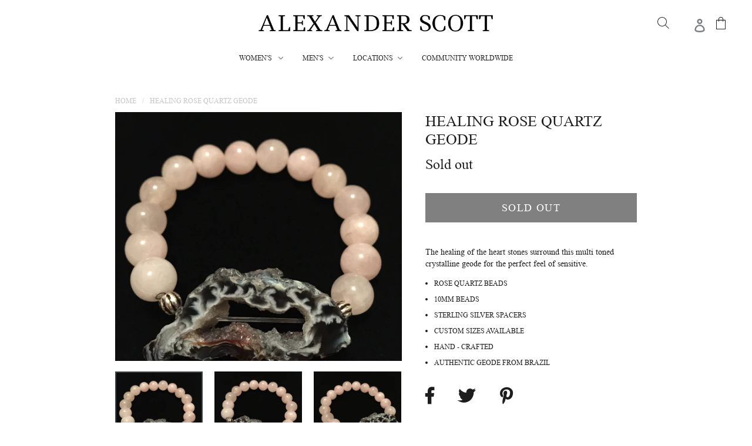

--- FILE ---
content_type: text/html; charset=utf-8
request_url: https://alexanderscottcollection.com/products/healing-rose-quartz-geode
body_size: 24544
content:
<!doctype html>
<!--[if IE 9]> <html class="ie9 no-js" lang="en"> <![endif]-->
<!--[if (gt IE 9)|!(IE)]><!--> <html class="no-js" lang="en"> <!--<![endif]-->
<head>


  
  <meta name="google-site-verification" content="qgJceak4Q7HfNc-FQmua-qmIocKh3JoLB3xoyPauS48" />
  <meta charset="utf-8">
  <meta http-equiv="X-UA-Compatible" content="IE=edge,chrome=1">
  <meta name="viewport" content="width=device-width,initial-scale=1">
  <meta name="theme-color" content="#0b0b0b">
  <link rel="canonical" href="https://alexanderscottcollection.com/products/healing-rose-quartz-geode"><title>Healing Rose Quartz Geode
&ndash; Alexander Scott Collection</title><meta name="description" content="The healing of the heart stones surround this multi toned crystalline geode for the perfect feel of sensitive.     Rose Quartz Beads 10MM Beads Sterling Silver Spacers  Custom Sizes Available  Hand - Crafted  Authentic Geode From Brazil"><!-- /snippets/social-meta-tags.liquid -->




<meta property="og:site_name" content="Alexander Scott Collection">
<meta property="og:url" content="https://alexanderscottcollection.com/products/healing-rose-quartz-geode">
<meta property="og:title" content="Healing Rose Quartz Geode">
<meta property="og:type" content="product">
<meta property="og:description" content="The healing of the heart stones surround this multi toned crystalline geode for the perfect feel of sensitive.     Rose Quartz Beads 10MM Beads Sterling Silver Spacers  Custom Sizes Available  Hand - Crafted  Authentic Geode From Brazil">

  <meta property="og:price:amount" content="150.00">
  <meta property="og:price:currency" content="USD">

<meta property="og:image" content="http://alexanderscottcollection.com/cdn/shop/products/image_b5675de3-f6dc-4ea7-82f5-963b0c0d02aa_1200x1200.jpg?v=1571634252"><meta property="og:image" content="http://alexanderscottcollection.com/cdn/shop/products/image_79a40f20-d5be-4eb4-bc33-2076dc781ecc_1200x1200.jpg?v=1571634252"><meta property="og:image" content="http://alexanderscottcollection.com/cdn/shop/products/image_81d0b528-7377-43da-8b3c-3cbe3461ff53_1200x1200.jpg?v=1571634252">
<meta property="og:image:secure_url" content="https://alexanderscottcollection.com/cdn/shop/products/image_b5675de3-f6dc-4ea7-82f5-963b0c0d02aa_1200x1200.jpg?v=1571634252"><meta property="og:image:secure_url" content="https://alexanderscottcollection.com/cdn/shop/products/image_79a40f20-d5be-4eb4-bc33-2076dc781ecc_1200x1200.jpg?v=1571634252"><meta property="og:image:secure_url" content="https://alexanderscottcollection.com/cdn/shop/products/image_81d0b528-7377-43da-8b3c-3cbe3461ff53_1200x1200.jpg?v=1571634252">


<meta name="twitter:card" content="summary_large_image">
<meta name="twitter:title" content="Healing Rose Quartz Geode">
<meta name="twitter:description" content="The healing of the heart stones surround this multi toned crystalline geode for the perfect feel of sensitive.     Rose Quartz Beads 10MM Beads Sterling Silver Spacers  Custom Sizes Available  Hand - Crafted  Authentic Geode From Brazil">

  <link rel="stylesheet" href="https://use.fontawesome.com/releases/v5.5.0/css/all.css" integrity="sha384-B4dIYHKNBt8Bc12p+WXckhzcICo0wtJAoU8YZTY5qE0Id1GSseTk6S+L3BlXeVIU" crossorigin="anonymous">
  <link rel="stylesheet" href="https://cdnjs.cloudflare.com/ajax/libs/Swiper/4.4.2/css/swiper.min.css">
  <link href="//alexanderscottcollection.com/cdn/shop/t/11/assets/theme.scss.css?v=183570456846101836251728420699" rel="stylesheet" type="text/css" media="all" />
  <link href="//alexanderscottcollection.com/cdn/shop/t/11/assets/styles.scss.css?v=124095671322270584211548430407" rel="stylesheet" type="text/css" media="all" />
  <script src="//alexanderscottcollection.com/cdn/shop/t/11/assets/ajaxinate.min.js?v=128818784547610118471548190412" type="text/javascript"></script>

  <script>
    var theme = {
      strings: {
        addToCart: "Add to cart",
        soldOut: "Sold out",
        unavailable: "Unavailable",
        regularPrice: "Regular price",
        sale: "Sale",
        showMore: "Show More",
        showLess: "Show Less",
        addressError: "Error looking up that address",
        addressNoResults: "No results for that address",
        addressQueryLimit: "You have exceeded the Google API usage limit. Consider upgrading to a \u003ca href=\"https:\/\/developers.google.com\/maps\/premium\/usage-limits\"\u003ePremium Plan\u003c\/a\u003e.",
        authError: "There was a problem authenticating your Google Maps account.",
        newWindow: "Opens in a new window.",
        external: "Opens external website.",
        newWindowExternal: "Opens external website in a new window."
      },
      moneyFormat: "${{amount}}"
    }

    document.documentElement.className = document.documentElement.className.replace('no-js', 'js');
  </script>
<script src="https://code.jquery.com/jquery-3.3.1.slim.min.js" integrity="sha384-q8i/X+965DzO0rT7abK41JStQIAqVgRVzpbzo5smXKp4YfRvH+8abtTE1Pi6jizo" crossorigin="anonymous"></script>
  <script src="https://cdnjs.cloudflare.com/ajax/libs/popper.js/1.14.3/umd/popper.min.js" integrity="sha384-ZMP7rVo3mIykV+2+9J3UJ46jBk0WLaUAdn689aCwoqbBJiSnjAK/l8WvCWPIPm49" crossorigin="anonymous"></script>
  <script src="https://cdnjs.cloudflare.com/ajax/libs/Swiper/4.4.2/js/swiper.min.js"></script>
  <!--[if (lte IE 9) ]><script src="//alexanderscottcollection.com/cdn/shop/t/11/assets/match-media.min.js?v=22265819453975888031547473758" type="text/javascript"></script><![endif]--><!--[if (gt IE 9)|!(IE)]><!--><script src="//alexanderscottcollection.com/cdn/shop/t/11/assets/lazysizes.js?v=68441465964607740661547473758" async="async"></script><!--<![endif]-->
  <!--[if lte IE 9]><script src="//alexanderscottcollection.com/cdn/shop/t/11/assets/lazysizes.min.js?v=5226"></script><![endif]-->

  <!--[if (gt IE 9)|!(IE)]><!--><script src="//alexanderscottcollection.com/cdn/shop/t/11/assets/vendor.js?v=121857302354663160541547473759" defer="defer"></script><!--<![endif]-->
  <!--[if lte IE 9]><script src="//alexanderscottcollection.com/cdn/shop/t/11/assets/vendor.js?v=121857302354663160541547473759"></script><![endif]-->

  <!--[if (gt IE 9)|!(IE)]><!--><script src="//alexanderscottcollection.com/cdn/shop/t/11/assets/theme.js?v=82109112398939883021639407634" defer="defer"></script><!--<![endif]-->
  <!--[if lte IE 9]><script src="//alexanderscottcollection.com/cdn/shop/t/11/assets/theme.js?v=82109112398939883021639407634"></script><![endif]-->

    <!--[if (gt IE 9)|!(IE)]><!--><script src="//alexanderscottcollection.com/cdn/shop/t/11/assets/slick.js?v=18270799639888039791547473759" defer="defer"></script><!--<![endif]-->
  <!--[if lte IE 9]><script src="//alexanderscottcollection.com/cdn/shop/t/11/assets/slick.js?v=18270799639888039791547473759"></script><![endif]-->
  <script>window.performance && window.performance.mark && window.performance.mark('shopify.content_for_header.start');</script><meta id="shopify-digital-wallet" name="shopify-digital-wallet" content="/18403345/digital_wallets/dialog">
<meta name="shopify-checkout-api-token" content="70c7b04adf5971d90284d6831fbfa402">
<meta id="in-context-paypal-metadata" data-shop-id="18403345" data-venmo-supported="false" data-environment="production" data-locale="en_US" data-paypal-v4="true" data-currency="USD">
<link rel="alternate" type="application/json+oembed" href="https://alexanderscottcollection.com/products/healing-rose-quartz-geode.oembed">
<script async="async" src="/checkouts/internal/preloads.js?locale=en-US"></script>
<link rel="preconnect" href="https://shop.app" crossorigin="anonymous">
<script async="async" src="https://shop.app/checkouts/internal/preloads.js?locale=en-US&shop_id=18403345" crossorigin="anonymous"></script>
<script id="apple-pay-shop-capabilities" type="application/json">{"shopId":18403345,"countryCode":"US","currencyCode":"USD","merchantCapabilities":["supports3DS"],"merchantId":"gid:\/\/shopify\/Shop\/18403345","merchantName":"Alexander Scott Collection","requiredBillingContactFields":["postalAddress","email"],"requiredShippingContactFields":["postalAddress","email"],"shippingType":"shipping","supportedNetworks":["visa","masterCard","amex","discover","elo","jcb"],"total":{"type":"pending","label":"Alexander Scott Collection","amount":"1.00"},"shopifyPaymentsEnabled":true,"supportsSubscriptions":true}</script>
<script id="shopify-features" type="application/json">{"accessToken":"70c7b04adf5971d90284d6831fbfa402","betas":["rich-media-storefront-analytics"],"domain":"alexanderscottcollection.com","predictiveSearch":true,"shopId":18403345,"locale":"en"}</script>
<script>var Shopify = Shopify || {};
Shopify.shop = "alexanderscottcollection.myshopify.com";
Shopify.locale = "en";
Shopify.currency = {"active":"USD","rate":"1.0"};
Shopify.country = "US";
Shopify.theme = {"name":"DM-Redesign","id":33472577579,"schema_name":"Debut","schema_version":"10.0.1","theme_store_id":null,"role":"main"};
Shopify.theme.handle = "null";
Shopify.theme.style = {"id":null,"handle":null};
Shopify.cdnHost = "alexanderscottcollection.com/cdn";
Shopify.routes = Shopify.routes || {};
Shopify.routes.root = "/";</script>
<script type="module">!function(o){(o.Shopify=o.Shopify||{}).modules=!0}(window);</script>
<script>!function(o){function n(){var o=[];function n(){o.push(Array.prototype.slice.apply(arguments))}return n.q=o,n}var t=o.Shopify=o.Shopify||{};t.loadFeatures=n(),t.autoloadFeatures=n()}(window);</script>
<script>
  window.ShopifyPay = window.ShopifyPay || {};
  window.ShopifyPay.apiHost = "shop.app\/pay";
  window.ShopifyPay.redirectState = null;
</script>
<script id="shop-js-analytics" type="application/json">{"pageType":"product"}</script>
<script defer="defer" async type="module" src="//alexanderscottcollection.com/cdn/shopifycloud/shop-js/modules/v2/client.init-shop-cart-sync_BT-GjEfc.en.esm.js"></script>
<script defer="defer" async type="module" src="//alexanderscottcollection.com/cdn/shopifycloud/shop-js/modules/v2/chunk.common_D58fp_Oc.esm.js"></script>
<script defer="defer" async type="module" src="//alexanderscottcollection.com/cdn/shopifycloud/shop-js/modules/v2/chunk.modal_xMitdFEc.esm.js"></script>
<script type="module">
  await import("//alexanderscottcollection.com/cdn/shopifycloud/shop-js/modules/v2/client.init-shop-cart-sync_BT-GjEfc.en.esm.js");
await import("//alexanderscottcollection.com/cdn/shopifycloud/shop-js/modules/v2/chunk.common_D58fp_Oc.esm.js");
await import("//alexanderscottcollection.com/cdn/shopifycloud/shop-js/modules/v2/chunk.modal_xMitdFEc.esm.js");

  window.Shopify.SignInWithShop?.initShopCartSync?.({"fedCMEnabled":true,"windoidEnabled":true});

</script>
<script>
  window.Shopify = window.Shopify || {};
  if (!window.Shopify.featureAssets) window.Shopify.featureAssets = {};
  window.Shopify.featureAssets['shop-js'] = {"shop-cart-sync":["modules/v2/client.shop-cart-sync_DZOKe7Ll.en.esm.js","modules/v2/chunk.common_D58fp_Oc.esm.js","modules/v2/chunk.modal_xMitdFEc.esm.js"],"init-fed-cm":["modules/v2/client.init-fed-cm_B6oLuCjv.en.esm.js","modules/v2/chunk.common_D58fp_Oc.esm.js","modules/v2/chunk.modal_xMitdFEc.esm.js"],"shop-cash-offers":["modules/v2/client.shop-cash-offers_D2sdYoxE.en.esm.js","modules/v2/chunk.common_D58fp_Oc.esm.js","modules/v2/chunk.modal_xMitdFEc.esm.js"],"shop-login-button":["modules/v2/client.shop-login-button_QeVjl5Y3.en.esm.js","modules/v2/chunk.common_D58fp_Oc.esm.js","modules/v2/chunk.modal_xMitdFEc.esm.js"],"pay-button":["modules/v2/client.pay-button_DXTOsIq6.en.esm.js","modules/v2/chunk.common_D58fp_Oc.esm.js","modules/v2/chunk.modal_xMitdFEc.esm.js"],"shop-button":["modules/v2/client.shop-button_DQZHx9pm.en.esm.js","modules/v2/chunk.common_D58fp_Oc.esm.js","modules/v2/chunk.modal_xMitdFEc.esm.js"],"avatar":["modules/v2/client.avatar_BTnouDA3.en.esm.js"],"init-windoid":["modules/v2/client.init-windoid_CR1B-cfM.en.esm.js","modules/v2/chunk.common_D58fp_Oc.esm.js","modules/v2/chunk.modal_xMitdFEc.esm.js"],"init-shop-for-new-customer-accounts":["modules/v2/client.init-shop-for-new-customer-accounts_C_vY_xzh.en.esm.js","modules/v2/client.shop-login-button_QeVjl5Y3.en.esm.js","modules/v2/chunk.common_D58fp_Oc.esm.js","modules/v2/chunk.modal_xMitdFEc.esm.js"],"init-shop-email-lookup-coordinator":["modules/v2/client.init-shop-email-lookup-coordinator_BI7n9ZSv.en.esm.js","modules/v2/chunk.common_D58fp_Oc.esm.js","modules/v2/chunk.modal_xMitdFEc.esm.js"],"init-shop-cart-sync":["modules/v2/client.init-shop-cart-sync_BT-GjEfc.en.esm.js","modules/v2/chunk.common_D58fp_Oc.esm.js","modules/v2/chunk.modal_xMitdFEc.esm.js"],"shop-toast-manager":["modules/v2/client.shop-toast-manager_DiYdP3xc.en.esm.js","modules/v2/chunk.common_D58fp_Oc.esm.js","modules/v2/chunk.modal_xMitdFEc.esm.js"],"init-customer-accounts":["modules/v2/client.init-customer-accounts_D9ZNqS-Q.en.esm.js","modules/v2/client.shop-login-button_QeVjl5Y3.en.esm.js","modules/v2/chunk.common_D58fp_Oc.esm.js","modules/v2/chunk.modal_xMitdFEc.esm.js"],"init-customer-accounts-sign-up":["modules/v2/client.init-customer-accounts-sign-up_iGw4briv.en.esm.js","modules/v2/client.shop-login-button_QeVjl5Y3.en.esm.js","modules/v2/chunk.common_D58fp_Oc.esm.js","modules/v2/chunk.modal_xMitdFEc.esm.js"],"shop-follow-button":["modules/v2/client.shop-follow-button_CqMgW2wH.en.esm.js","modules/v2/chunk.common_D58fp_Oc.esm.js","modules/v2/chunk.modal_xMitdFEc.esm.js"],"checkout-modal":["modules/v2/client.checkout-modal_xHeaAweL.en.esm.js","modules/v2/chunk.common_D58fp_Oc.esm.js","modules/v2/chunk.modal_xMitdFEc.esm.js"],"shop-login":["modules/v2/client.shop-login_D91U-Q7h.en.esm.js","modules/v2/chunk.common_D58fp_Oc.esm.js","modules/v2/chunk.modal_xMitdFEc.esm.js"],"lead-capture":["modules/v2/client.lead-capture_BJmE1dJe.en.esm.js","modules/v2/chunk.common_D58fp_Oc.esm.js","modules/v2/chunk.modal_xMitdFEc.esm.js"],"payment-terms":["modules/v2/client.payment-terms_Ci9AEqFq.en.esm.js","modules/v2/chunk.common_D58fp_Oc.esm.js","modules/v2/chunk.modal_xMitdFEc.esm.js"]};
</script>
<script>(function() {
  var isLoaded = false;
  function asyncLoad() {
    if (isLoaded) return;
    isLoaded = true;
    var urls = ["https:\/\/static.klaviyo.com\/onsite\/js\/RSMTYM\/klaviyo.js?company_id=RSMTYM\u0026shop=alexanderscottcollection.myshopify.com","https:\/\/cdn-spurit.com\/all-apps\/checker.js?shop=alexanderscottcollection.myshopify.com","https:\/\/cdn-spurit.com\/all-apps\/thank-you-pao-page.js?shop=alexanderscottcollection.myshopify.com"];
    for (var i = 0; i < urls.length; i++) {
      var s = document.createElement('script');
      s.type = 'text/javascript';
      s.async = true;
      s.src = urls[i];
      var x = document.getElementsByTagName('script')[0];
      x.parentNode.insertBefore(s, x);
    }
  };
  if(window.attachEvent) {
    window.attachEvent('onload', asyncLoad);
  } else {
    window.addEventListener('load', asyncLoad, false);
  }
})();</script>
<script id="__st">var __st={"a":18403345,"offset":-21600,"reqid":"6cee86e3-0ee3-4c29-811b-bafe2810da62-1769251086","pageurl":"alexanderscottcollection.com\/products\/healing-rose-quartz-geode","u":"fb0d294c14c2","p":"product","rtyp":"product","rid":9733941586};</script>
<script>window.ShopifyPaypalV4VisibilityTracking = true;</script>
<script id="captcha-bootstrap">!function(){'use strict';const t='contact',e='account',n='new_comment',o=[[t,t],['blogs',n],['comments',n],[t,'customer']],c=[[e,'customer_login'],[e,'guest_login'],[e,'recover_customer_password'],[e,'create_customer']],r=t=>t.map((([t,e])=>`form[action*='/${t}']:not([data-nocaptcha='true']) input[name='form_type'][value='${e}']`)).join(','),a=t=>()=>t?[...document.querySelectorAll(t)].map((t=>t.form)):[];function s(){const t=[...o],e=r(t);return a(e)}const i='password',u='form_key',d=['recaptcha-v3-token','g-recaptcha-response','h-captcha-response',i],f=()=>{try{return window.sessionStorage}catch{return}},m='__shopify_v',_=t=>t.elements[u];function p(t,e,n=!1){try{const o=window.sessionStorage,c=JSON.parse(o.getItem(e)),{data:r}=function(t){const{data:e,action:n}=t;return t[m]||n?{data:e,action:n}:{data:t,action:n}}(c);for(const[e,n]of Object.entries(r))t.elements[e]&&(t.elements[e].value=n);n&&o.removeItem(e)}catch(o){console.error('form repopulation failed',{error:o})}}const l='form_type',E='cptcha';function T(t){t.dataset[E]=!0}const w=window,h=w.document,L='Shopify',v='ce_forms',y='captcha';let A=!1;((t,e)=>{const n=(g='f06e6c50-85a8-45c8-87d0-21a2b65856fe',I='https://cdn.shopify.com/shopifycloud/storefront-forms-hcaptcha/ce_storefront_forms_captcha_hcaptcha.v1.5.2.iife.js',D={infoText:'Protected by hCaptcha',privacyText:'Privacy',termsText:'Terms'},(t,e,n)=>{const o=w[L][v],c=o.bindForm;if(c)return c(t,g,e,D).then(n);var r;o.q.push([[t,g,e,D],n]),r=I,A||(h.body.append(Object.assign(h.createElement('script'),{id:'captcha-provider',async:!0,src:r})),A=!0)});var g,I,D;w[L]=w[L]||{},w[L][v]=w[L][v]||{},w[L][v].q=[],w[L][y]=w[L][y]||{},w[L][y].protect=function(t,e){n(t,void 0,e),T(t)},Object.freeze(w[L][y]),function(t,e,n,w,h,L){const[v,y,A,g]=function(t,e,n){const i=e?o:[],u=t?c:[],d=[...i,...u],f=r(d),m=r(i),_=r(d.filter((([t,e])=>n.includes(e))));return[a(f),a(m),a(_),s()]}(w,h,L),I=t=>{const e=t.target;return e instanceof HTMLFormElement?e:e&&e.form},D=t=>v().includes(t);t.addEventListener('submit',(t=>{const e=I(t);if(!e)return;const n=D(e)&&!e.dataset.hcaptchaBound&&!e.dataset.recaptchaBound,o=_(e),c=g().includes(e)&&(!o||!o.value);(n||c)&&t.preventDefault(),c&&!n&&(function(t){try{if(!f())return;!function(t){const e=f();if(!e)return;const n=_(t);if(!n)return;const o=n.value;o&&e.removeItem(o)}(t);const e=Array.from(Array(32),(()=>Math.random().toString(36)[2])).join('');!function(t,e){_(t)||t.append(Object.assign(document.createElement('input'),{type:'hidden',name:u})),t.elements[u].value=e}(t,e),function(t,e){const n=f();if(!n)return;const o=[...t.querySelectorAll(`input[type='${i}']`)].map((({name:t})=>t)),c=[...d,...o],r={};for(const[a,s]of new FormData(t).entries())c.includes(a)||(r[a]=s);n.setItem(e,JSON.stringify({[m]:1,action:t.action,data:r}))}(t,e)}catch(e){console.error('failed to persist form',e)}}(e),e.submit())}));const S=(t,e)=>{t&&!t.dataset[E]&&(n(t,e.some((e=>e===t))),T(t))};for(const o of['focusin','change'])t.addEventListener(o,(t=>{const e=I(t);D(e)&&S(e,y())}));const B=e.get('form_key'),M=e.get(l),P=B&&M;t.addEventListener('DOMContentLoaded',(()=>{const t=y();if(P)for(const e of t)e.elements[l].value===M&&p(e,B);[...new Set([...A(),...v().filter((t=>'true'===t.dataset.shopifyCaptcha))])].forEach((e=>S(e,t)))}))}(h,new URLSearchParams(w.location.search),n,t,e,['guest_login'])})(!0,!0)}();</script>
<script integrity="sha256-4kQ18oKyAcykRKYeNunJcIwy7WH5gtpwJnB7kiuLZ1E=" data-source-attribution="shopify.loadfeatures" defer="defer" src="//alexanderscottcollection.com/cdn/shopifycloud/storefront/assets/storefront/load_feature-a0a9edcb.js" crossorigin="anonymous"></script>
<script crossorigin="anonymous" defer="defer" src="//alexanderscottcollection.com/cdn/shopifycloud/storefront/assets/shopify_pay/storefront-65b4c6d7.js?v=20250812"></script>
<script data-source-attribution="shopify.dynamic_checkout.dynamic.init">var Shopify=Shopify||{};Shopify.PaymentButton=Shopify.PaymentButton||{isStorefrontPortableWallets:!0,init:function(){window.Shopify.PaymentButton.init=function(){};var t=document.createElement("script");t.src="https://alexanderscottcollection.com/cdn/shopifycloud/portable-wallets/latest/portable-wallets.en.js",t.type="module",document.head.appendChild(t)}};
</script>
<script data-source-attribution="shopify.dynamic_checkout.buyer_consent">
  function portableWalletsHideBuyerConsent(e){var t=document.getElementById("shopify-buyer-consent"),n=document.getElementById("shopify-subscription-policy-button");t&&n&&(t.classList.add("hidden"),t.setAttribute("aria-hidden","true"),n.removeEventListener("click",e))}function portableWalletsShowBuyerConsent(e){var t=document.getElementById("shopify-buyer-consent"),n=document.getElementById("shopify-subscription-policy-button");t&&n&&(t.classList.remove("hidden"),t.removeAttribute("aria-hidden"),n.addEventListener("click",e))}window.Shopify?.PaymentButton&&(window.Shopify.PaymentButton.hideBuyerConsent=portableWalletsHideBuyerConsent,window.Shopify.PaymentButton.showBuyerConsent=portableWalletsShowBuyerConsent);
</script>
<script data-source-attribution="shopify.dynamic_checkout.cart.bootstrap">document.addEventListener("DOMContentLoaded",(function(){function t(){return document.querySelector("shopify-accelerated-checkout-cart, shopify-accelerated-checkout")}if(t())Shopify.PaymentButton.init();else{new MutationObserver((function(e,n){t()&&(Shopify.PaymentButton.init(),n.disconnect())})).observe(document.body,{childList:!0,subtree:!0})}}));
</script>
<link id="shopify-accelerated-checkout-styles" rel="stylesheet" media="screen" href="https://alexanderscottcollection.com/cdn/shopifycloud/portable-wallets/latest/accelerated-checkout-backwards-compat.css" crossorigin="anonymous">
<style id="shopify-accelerated-checkout-cart">
        #shopify-buyer-consent {
  margin-top: 1em;
  display: inline-block;
  width: 100%;
}

#shopify-buyer-consent.hidden {
  display: none;
}

#shopify-subscription-policy-button {
  background: none;
  border: none;
  padding: 0;
  text-decoration: underline;
  font-size: inherit;
  cursor: pointer;
}

#shopify-subscription-policy-button::before {
  box-shadow: none;
}

      </style>
<script id="sections-script" data-sections="header" defer="defer" src="//alexanderscottcollection.com/cdn/shop/t/11/compiled_assets/scripts.js?v=5226"></script>
<script>window.performance && window.performance.mark && window.performance.mark('shopify.content_for_header.end');</script>
<script type="text/javascript">window.moneyFormat = "${{amount}}";
  window.shopCurrency = "USD";
  window.assetsUrl = '//alexanderscottcollection.com/cdn/shop/t/11/assets/';
</script>
<script>
  window.globoRelatedProductsConfig = {
    apiUrl: "https://related-products.globosoftware.net/api",
    alternateApiUrl: "https://related-products.globosoftware.net",
    shop: "alexanderscottcollection.myshopify.com",
    shopNumber: 38156,
    domain: "alexanderscottcollection.com",
    customer:null,
    urls: {
      search: "\/search",
      collection: "\/collections",
    },
    page: 'product',
    translation: {"add_to_cart":"Add to cart","added_to_cart":"Added to cart","add_selected_to_cart":"Add selected to cart","added_selected_to_cart":"Added selected to cart","sale":"Sale","total_price":"Total Price","this_item":"This item","sold_out":"Sold out","add_to_cart_short":"ADD","added_to_cart_short":"ADDED"},
    settings: {"redirect":true,"new_tab":true,"image_ratio":"400:500","visible_tags":null,"hidden_tags":"","hidden_collections":null,"exclude_tags":"","carousel_autoplay":false,"carousel_disable_in_mobile":false,"carousel_loop":true,"carousel_rtl":false,"carousel_items":"5","sold_out":false,"discount":{"enable":false,"condition":"any","type":"percentage","value":10}},
    manualRecommendations: {},
    boughtTogetherIds: {},
    trendingProducts: [],
    productBoughtTogether: {"type":"product_bought_together","enable":false,"title":{"text":"We Recommend","color":"rgb(54, 56, 56)","fontSize":"30","align":"center"},"subtitle":{"text":"","color":"#212121","fontSize":"18"},"limit":4,"maxWidth":1200,"conditions":[{"id":"manual","status":1},{"id":"bought_together","status":1},{"id":"collection","type":"same","status":1},{"id":"type","type":"same","status":1},{"id":"vendor","type":"same","status":1},{"id":"global","status":1},{"id":"tags","type":"same","status":0}],"template":{"id":1,"elements":["price","addToCartBtn","variantSelector","saleLabel"],"productTitle":{"fontSize":"15","color":"rgb(54, 56, 56)"},"productPrice":{"fontSize":"14","color":"rgb(54, 56, 56)"},"productOldPrice":{"fontSize":16,"color":"#989898"},"button":{"fontSize":"14","color":"#ffffff","backgroundColor":"#6371c7"},"saleLabel":{"color":"#fff","backgroundColor":"#c00000"},"this_item":true,"selected":true},"random":0,"discount":true},
    productRelated: {"type":"product_related","enable":false,"title":{"text":"WE RECOMMEND","color":"rgb(54, 56, 56)","fontSize":30,"align":"center"},"subtitle":{"text":"","color":"#212121","fontSize":"18"},"limit":4,"maxWidth":1260,"conditions":[{"id":"manual","status":1},{"id":"bought_together","status":1},{"id":"collection","type":"same","status":1},{"id":"type","type":"same","status":1},{"id":"vendor","type":"same","status":1},{"id":"global","status":1},{"id":"tags","type":"same","status":0}],"template":{"id":1,"elements":["price","addToCartBtn","variantSelector","saleLabel"],"productTitle":{"fontSize":"15","color":"rgb(54, 56, 56)"},"productPrice":{"fontSize":"14","color":"rgb(54, 56, 56)"},"productOldPrice":{"fontSize":16,"color":"#989898"},"button":{"fontSize":"14","color":"#ffffff","backgroundColor":"#6371c7"},"saleLabel":{"color":"#fff","backgroundColor":"#c00000"},"this_item":false,"selected":false},"random":0,"discount":false},
    cart: {"type":"cart","enable":false,"title":{"text":"WE RECOMMEND","color":"rgb(54, 56, 56)","fontSize":30,"align":"center"},"subtitle":{"text":"","color":"#212121","fontSize":"18"},"limit":4,"maxWidth":1260,"conditions":[{"id":"manual","status":1},{"id":"bought_together","status":1},{"id":"global","status":1},{"id":"tags","type":"same","status":0}],"template":{"id":1,"elements":["price","addToCartBtn","variantSelector","saleLabel"],"productTitle":{"fontSize":"14","color":"rgb(54, 56, 56)"},"productPrice":{"fontSize":"14","color":"rgb(54, 56, 56)"},"productOldPrice":{"fontSize":16,"color":"#989898"},"button":{"fontSize":"15","color":"#ffffff","backgroundColor":"#6371c7"},"saleLabel":{"color":"#fff","backgroundColor":"#c00000"},"this_item":true,"selected":true},"random":0,"discount":false},
    basis_collection_handle: 'all',
    widgets: [],
    offers: [],
    view_name: 'globo.alsobought',
    cart_properties_name: '_bundle',
    upsell_properties_name: '_upsell_bundle',
    discounted_ids: [],
    discount_min_amount: 0,
    offerdiscounted_ids: [],
    offerdiscount_min_amount: 0,data: {
      ids: ["9733941586"],
      vendors: ["Alexander Scott Collection"],
      types: [""],
      tags: [],
      collections: []
    },product: {
        id: "9733941586",
        title: "Healing Rose Quartz Geode",
        handle: "healing-rose-quartz-geode",
        price: 15000,
        compare_at_price: null,
        images: ["//alexanderscottcollection.com/cdn/shop/products/image_b5675de3-f6dc-4ea7-82f5-963b0c0d02aa.jpg?v=1571634252"],
         variants: [{"id":36058963410,"title":"Default Title","option1":"Default Title","option2":null,"option3":null,"sku":"","requires_shipping":true,"taxable":true,"featured_image":null,"available":false,"name":"Healing Rose Quartz Geode","public_title":null,"options":["Default Title"],"price":15000,"weight":0,"compare_at_price":null,"inventory_quantity":0,"inventory_management":"shopify","inventory_policy":"deny","barcode":"","requires_selling_plan":false,"selling_plan_allocations":[]}],
         available: false,
        vendor: "Alexander Scott Collection",
        product_type: "",
        tags: [],
        published_at:"2017-06-08 18:50:57 -0500"
              },upselldatas:{},
    cartitems:[],
    no_image_url: "https://cdn.shopify.com/s/images/admin/no-image-large.gif"
  };
</script>
<script>globoRelatedProductsConfig.data.collections = globoRelatedProductsConfig.data.collections.concat(["geodes-one-of-a-kind-hand-crafted-artisan-beads-crystals-geode-slices-bead-bracelet-bracelet-google"]);globoRelatedProductsConfig.boughtTogetherIds[9733941586] =false;
  
    globoRelatedProductsConfig.upselldatas[9733941586] = {
      title: "Healing Rose Quartz Geode",
      collections :["geodes-one-of-a-kind-hand-crafted-artisan-beads-crystals-geode-slices-bead-bracelet-bracelet-google"],
      tags:[],
      product_type:""};
</script><script defer src="//alexanderscottcollection.com/cdn/shop/t/11/assets/globo.alsobought.data.js?v=27267582121068419721658312921" type="text/javascript"></script>

<script defer src="//alexanderscottcollection.com/cdn/shop/t/11/assets/globo.alsobought.min.js?v=153782098372248249411662501695" type="text/javascript"></script>
<link rel="preload stylesheet" href="//alexanderscottcollection.com/cdn/shop/t/11/assets/globo.alsobought.css?v=180380860432931838771658312923" as="style">

  <!-- Hotjar Tracking Code for www.alexanderscottcollection.com -->
<script>
    (function(h,o,t,j,a,r){
        h.hj=h.hj||function(){(h.hj.q=h.hj.q||[]).push(arguments)};
        h._hjSettings={hjid:1946135,hjsv:6};
        a=o.getElementsByTagName('head')[0];
        r=o.createElement('script');r.async=1;
        r.src=t+h._hjSettings.hjid+j+h._hjSettings.hjsv;
        a.appendChild(r);
    })(window,document,'https://static.hotjar.com/c/hotjar-','.js?sv=');
</script>
<script id="sg-js-global-vars">
                        sgGlobalVars = {"storeId":"2de24261-8d75-444e-8c13-a23788f5d3f2","seenManagerPrompt":false,"storeIsActive":false,"targetInfo":{"cart":{"isAfterElem":false,"isBeforeElem":true,"customSelector":"form[action=\"\/cart\"]","isOn":true},"product":{"useCartButton":true,"isAfterElem":false,"isBeforeElem":true,"customSelector":"","isOn":true,"type":0},"roundUp":{"isAfterElem":false,"isBeforeElem":true,"customSelector":"","isOn":false,"useCheckoutButton":true}},"hideAdditionalScriptPrompt":false,"sgRoundUpId":null};
                        if(sgGlobalVars) {
                            sgGlobalVars.cart = {"note":null,"attributes":{},"original_total_price":0,"total_price":0,"total_discount":0,"total_weight":0.0,"item_count":0,"items":[],"requires_shipping":false,"currency":"USD","items_subtotal_price":0,"cart_level_discount_applications":[],"checkout_charge_amount":0};
                            sgGlobalVars.currentProduct = {"id":9733941586,"title":"Healing Rose Quartz Geode","handle":"healing-rose-quartz-geode","description":"\u003cdiv\u003eThe healing of the heart stones surround this multi toned crystalline geode for the perfect feel of sensitive.    \u003c\/div\u003e\n\u003cul\u003e\n\u003cli\u003eRose Quartz Beads\u003c\/li\u003e\n\u003cli\u003e10MM Beads\u003c\/li\u003e\n\u003cli\u003eSterling Silver Spacers \u003c\/li\u003e\n\u003cli\u003eCustom Sizes Available \u003c\/li\u003e\n\u003cli\u003eHand - Crafted \u003c\/li\u003e\n\u003cli\u003eAuthentic Geode From Brazil\u003c\/li\u003e\n\u003c\/ul\u003e","published_at":"2017-06-08T18:50:57-05:00","created_at":"2017-06-08T18:50:57-05:00","vendor":"Alexander Scott Collection","type":"","tags":[],"price":15000,"price_min":15000,"price_max":15000,"available":false,"price_varies":false,"compare_at_price":null,"compare_at_price_min":0,"compare_at_price_max":0,"compare_at_price_varies":false,"variants":[{"id":36058963410,"title":"Default Title","option1":"Default Title","option2":null,"option3":null,"sku":"","requires_shipping":true,"taxable":true,"featured_image":null,"available":false,"name":"Healing Rose Quartz Geode","public_title":null,"options":["Default Title"],"price":15000,"weight":0,"compare_at_price":null,"inventory_quantity":0,"inventory_management":"shopify","inventory_policy":"deny","barcode":"","requires_selling_plan":false,"selling_plan_allocations":[]}],"images":["\/\/alexanderscottcollection.com\/cdn\/shop\/products\/image_b5675de3-f6dc-4ea7-82f5-963b0c0d02aa.jpg?v=1571634252","\/\/alexanderscottcollection.com\/cdn\/shop\/products\/image_79a40f20-d5be-4eb4-bc33-2076dc781ecc.jpg?v=1571634252","\/\/alexanderscottcollection.com\/cdn\/shop\/products\/image_81d0b528-7377-43da-8b3c-3cbe3461ff53.jpg?v=1571634252","\/\/alexanderscottcollection.com\/cdn\/shop\/products\/image_be418f2a-111a-4547-9e80-83eddd0cd4de.jpg?v=1571634252"],"featured_image":"\/\/alexanderscottcollection.com\/cdn\/shop\/products\/image_b5675de3-f6dc-4ea7-82f5-963b0c0d02aa.jpg?v=1571634252","options":["Title"],"media":[{"alt":null,"id":128715980843,"position":1,"preview_image":{"aspect_ratio":0.75,"height":3264,"width":2448,"src":"\/\/alexanderscottcollection.com\/cdn\/shop\/products\/image_b5675de3-f6dc-4ea7-82f5-963b0c0d02aa.jpg?v=1571634252"},"aspect_ratio":0.75,"height":3264,"media_type":"image","src":"\/\/alexanderscottcollection.com\/cdn\/shop\/products\/image_b5675de3-f6dc-4ea7-82f5-963b0c0d02aa.jpg?v=1571634252","width":2448},{"alt":null,"id":128716013611,"position":2,"preview_image":{"aspect_ratio":0.75,"height":3264,"width":2448,"src":"\/\/alexanderscottcollection.com\/cdn\/shop\/products\/image_79a40f20-d5be-4eb4-bc33-2076dc781ecc.jpg?v=1571634252"},"aspect_ratio":0.75,"height":3264,"media_type":"image","src":"\/\/alexanderscottcollection.com\/cdn\/shop\/products\/image_79a40f20-d5be-4eb4-bc33-2076dc781ecc.jpg?v=1571634252","width":2448},{"alt":null,"id":128716046379,"position":3,"preview_image":{"aspect_ratio":0.75,"height":3264,"width":2448,"src":"\/\/alexanderscottcollection.com\/cdn\/shop\/products\/image_81d0b528-7377-43da-8b3c-3cbe3461ff53.jpg?v=1571634252"},"aspect_ratio":0.75,"height":3264,"media_type":"image","src":"\/\/alexanderscottcollection.com\/cdn\/shop\/products\/image_81d0b528-7377-43da-8b3c-3cbe3461ff53.jpg?v=1571634252","width":2448},{"alt":null,"id":128716079147,"position":4,"preview_image":{"aspect_ratio":0.75,"height":3264,"width":2448,"src":"\/\/alexanderscottcollection.com\/cdn\/shop\/products\/image_be418f2a-111a-4547-9e80-83eddd0cd4de.jpg?v=1571634252"},"aspect_ratio":0.75,"height":3264,"media_type":"image","src":"\/\/alexanderscottcollection.com\/cdn\/shop\/products\/image_be418f2a-111a-4547-9e80-83eddd0cd4de.jpg?v=1571634252","width":2448}],"requires_selling_plan":false,"selling_plan_groups":[],"content":"\u003cdiv\u003eThe healing of the heart stones surround this multi toned crystalline geode for the perfect feel of sensitive.    \u003c\/div\u003e\n\u003cul\u003e\n\u003cli\u003eRose Quartz Beads\u003c\/li\u003e\n\u003cli\u003e10MM Beads\u003c\/li\u003e\n\u003cli\u003eSterling Silver Spacers \u003c\/li\u003e\n\u003cli\u003eCustom Sizes Available \u003c\/li\u003e\n\u003cli\u003eHand - Crafted \u003c\/li\u003e\n\u003cli\u003eAuthentic Geode From Brazil\u003c\/li\u003e\n\u003c\/ul\u003e"};
                            sgGlobalVars.isAdmin = false;
                        }
                    </script><link href="https://monorail-edge.shopifysvc.com" rel="dns-prefetch">
<script>(function(){if ("sendBeacon" in navigator && "performance" in window) {try {var session_token_from_headers = performance.getEntriesByType('navigation')[0].serverTiming.find(x => x.name == '_s').description;} catch {var session_token_from_headers = undefined;}var session_cookie_matches = document.cookie.match(/_shopify_s=([^;]*)/);var session_token_from_cookie = session_cookie_matches && session_cookie_matches.length === 2 ? session_cookie_matches[1] : "";var session_token = session_token_from_headers || session_token_from_cookie || "";function handle_abandonment_event(e) {var entries = performance.getEntries().filter(function(entry) {return /monorail-edge.shopifysvc.com/.test(entry.name);});if (!window.abandonment_tracked && entries.length === 0) {window.abandonment_tracked = true;var currentMs = Date.now();var navigation_start = performance.timing.navigationStart;var payload = {shop_id: 18403345,url: window.location.href,navigation_start,duration: currentMs - navigation_start,session_token,page_type: "product"};window.navigator.sendBeacon("https://monorail-edge.shopifysvc.com/v1/produce", JSON.stringify({schema_id: "online_store_buyer_site_abandonment/1.1",payload: payload,metadata: {event_created_at_ms: currentMs,event_sent_at_ms: currentMs}}));}}window.addEventListener('pagehide', handle_abandonment_event);}}());</script>
<script id="web-pixels-manager-setup">(function e(e,d,r,n,o){if(void 0===o&&(o={}),!Boolean(null===(a=null===(i=window.Shopify)||void 0===i?void 0:i.analytics)||void 0===a?void 0:a.replayQueue)){var i,a;window.Shopify=window.Shopify||{};var t=window.Shopify;t.analytics=t.analytics||{};var s=t.analytics;s.replayQueue=[],s.publish=function(e,d,r){return s.replayQueue.push([e,d,r]),!0};try{self.performance.mark("wpm:start")}catch(e){}var l=function(){var e={modern:/Edge?\/(1{2}[4-9]|1[2-9]\d|[2-9]\d{2}|\d{4,})\.\d+(\.\d+|)|Firefox\/(1{2}[4-9]|1[2-9]\d|[2-9]\d{2}|\d{4,})\.\d+(\.\d+|)|Chrom(ium|e)\/(9{2}|\d{3,})\.\d+(\.\d+|)|(Maci|X1{2}).+ Version\/(15\.\d+|(1[6-9]|[2-9]\d|\d{3,})\.\d+)([,.]\d+|)( \(\w+\)|)( Mobile\/\w+|) Safari\/|Chrome.+OPR\/(9{2}|\d{3,})\.\d+\.\d+|(CPU[ +]OS|iPhone[ +]OS|CPU[ +]iPhone|CPU IPhone OS|CPU iPad OS)[ +]+(15[._]\d+|(1[6-9]|[2-9]\d|\d{3,})[._]\d+)([._]\d+|)|Android:?[ /-](13[3-9]|1[4-9]\d|[2-9]\d{2}|\d{4,})(\.\d+|)(\.\d+|)|Android.+Firefox\/(13[5-9]|1[4-9]\d|[2-9]\d{2}|\d{4,})\.\d+(\.\d+|)|Android.+Chrom(ium|e)\/(13[3-9]|1[4-9]\d|[2-9]\d{2}|\d{4,})\.\d+(\.\d+|)|SamsungBrowser\/([2-9]\d|\d{3,})\.\d+/,legacy:/Edge?\/(1[6-9]|[2-9]\d|\d{3,})\.\d+(\.\d+|)|Firefox\/(5[4-9]|[6-9]\d|\d{3,})\.\d+(\.\d+|)|Chrom(ium|e)\/(5[1-9]|[6-9]\d|\d{3,})\.\d+(\.\d+|)([\d.]+$|.*Safari\/(?![\d.]+ Edge\/[\d.]+$))|(Maci|X1{2}).+ Version\/(10\.\d+|(1[1-9]|[2-9]\d|\d{3,})\.\d+)([,.]\d+|)( \(\w+\)|)( Mobile\/\w+|) Safari\/|Chrome.+OPR\/(3[89]|[4-9]\d|\d{3,})\.\d+\.\d+|(CPU[ +]OS|iPhone[ +]OS|CPU[ +]iPhone|CPU IPhone OS|CPU iPad OS)[ +]+(10[._]\d+|(1[1-9]|[2-9]\d|\d{3,})[._]\d+)([._]\d+|)|Android:?[ /-](13[3-9]|1[4-9]\d|[2-9]\d{2}|\d{4,})(\.\d+|)(\.\d+|)|Mobile Safari.+OPR\/([89]\d|\d{3,})\.\d+\.\d+|Android.+Firefox\/(13[5-9]|1[4-9]\d|[2-9]\d{2}|\d{4,})\.\d+(\.\d+|)|Android.+Chrom(ium|e)\/(13[3-9]|1[4-9]\d|[2-9]\d{2}|\d{4,})\.\d+(\.\d+|)|Android.+(UC? ?Browser|UCWEB|U3)[ /]?(15\.([5-9]|\d{2,})|(1[6-9]|[2-9]\d|\d{3,})\.\d+)\.\d+|SamsungBrowser\/(5\.\d+|([6-9]|\d{2,})\.\d+)|Android.+MQ{2}Browser\/(14(\.(9|\d{2,})|)|(1[5-9]|[2-9]\d|\d{3,})(\.\d+|))(\.\d+|)|K[Aa][Ii]OS\/(3\.\d+|([4-9]|\d{2,})\.\d+)(\.\d+|)/},d=e.modern,r=e.legacy,n=navigator.userAgent;return n.match(d)?"modern":n.match(r)?"legacy":"unknown"}(),u="modern"===l?"modern":"legacy",c=(null!=n?n:{modern:"",legacy:""})[u],f=function(e){return[e.baseUrl,"/wpm","/b",e.hashVersion,"modern"===e.buildTarget?"m":"l",".js"].join("")}({baseUrl:d,hashVersion:r,buildTarget:u}),m=function(e){var d=e.version,r=e.bundleTarget,n=e.surface,o=e.pageUrl,i=e.monorailEndpoint;return{emit:function(e){var a=e.status,t=e.errorMsg,s=(new Date).getTime(),l=JSON.stringify({metadata:{event_sent_at_ms:s},events:[{schema_id:"web_pixels_manager_load/3.1",payload:{version:d,bundle_target:r,page_url:o,status:a,surface:n,error_msg:t},metadata:{event_created_at_ms:s}}]});if(!i)return console&&console.warn&&console.warn("[Web Pixels Manager] No Monorail endpoint provided, skipping logging."),!1;try{return self.navigator.sendBeacon.bind(self.navigator)(i,l)}catch(e){}var u=new XMLHttpRequest;try{return u.open("POST",i,!0),u.setRequestHeader("Content-Type","text/plain"),u.send(l),!0}catch(e){return console&&console.warn&&console.warn("[Web Pixels Manager] Got an unhandled error while logging to Monorail."),!1}}}}({version:r,bundleTarget:l,surface:e.surface,pageUrl:self.location.href,monorailEndpoint:e.monorailEndpoint});try{o.browserTarget=l,function(e){var d=e.src,r=e.async,n=void 0===r||r,o=e.onload,i=e.onerror,a=e.sri,t=e.scriptDataAttributes,s=void 0===t?{}:t,l=document.createElement("script"),u=document.querySelector("head"),c=document.querySelector("body");if(l.async=n,l.src=d,a&&(l.integrity=a,l.crossOrigin="anonymous"),s)for(var f in s)if(Object.prototype.hasOwnProperty.call(s,f))try{l.dataset[f]=s[f]}catch(e){}if(o&&l.addEventListener("load",o),i&&l.addEventListener("error",i),u)u.appendChild(l);else{if(!c)throw new Error("Did not find a head or body element to append the script");c.appendChild(l)}}({src:f,async:!0,onload:function(){if(!function(){var e,d;return Boolean(null===(d=null===(e=window.Shopify)||void 0===e?void 0:e.analytics)||void 0===d?void 0:d.initialized)}()){var d=window.webPixelsManager.init(e)||void 0;if(d){var r=window.Shopify.analytics;r.replayQueue.forEach((function(e){var r=e[0],n=e[1],o=e[2];d.publishCustomEvent(r,n,o)})),r.replayQueue=[],r.publish=d.publishCustomEvent,r.visitor=d.visitor,r.initialized=!0}}},onerror:function(){return m.emit({status:"failed",errorMsg:"".concat(f," has failed to load")})},sri:function(e){var d=/^sha384-[A-Za-z0-9+/=]+$/;return"string"==typeof e&&d.test(e)}(c)?c:"",scriptDataAttributes:o}),m.emit({status:"loading"})}catch(e){m.emit({status:"failed",errorMsg:(null==e?void 0:e.message)||"Unknown error"})}}})({shopId: 18403345,storefrontBaseUrl: "https://alexanderscottcollection.com",extensionsBaseUrl: "https://extensions.shopifycdn.com/cdn/shopifycloud/web-pixels-manager",monorailEndpoint: "https://monorail-edge.shopifysvc.com/unstable/produce_batch",surface: "storefront-renderer",enabledBetaFlags: ["2dca8a86"],webPixelsConfigList: [{"id":"73728187","eventPayloadVersion":"v1","runtimeContext":"LAX","scriptVersion":"1","type":"CUSTOM","privacyPurposes":["ANALYTICS"],"name":"Google Analytics tag (migrated)"},{"id":"shopify-app-pixel","configuration":"{}","eventPayloadVersion":"v1","runtimeContext":"STRICT","scriptVersion":"0450","apiClientId":"shopify-pixel","type":"APP","privacyPurposes":["ANALYTICS","MARKETING"]},{"id":"shopify-custom-pixel","eventPayloadVersion":"v1","runtimeContext":"LAX","scriptVersion":"0450","apiClientId":"shopify-pixel","type":"CUSTOM","privacyPurposes":["ANALYTICS","MARKETING"]}],isMerchantRequest: false,initData: {"shop":{"name":"Alexander Scott Collection","paymentSettings":{"currencyCode":"USD"},"myshopifyDomain":"alexanderscottcollection.myshopify.com","countryCode":"US","storefrontUrl":"https:\/\/alexanderscottcollection.com"},"customer":null,"cart":null,"checkout":null,"productVariants":[{"price":{"amount":150.0,"currencyCode":"USD"},"product":{"title":"Healing Rose Quartz Geode","vendor":"Alexander Scott Collection","id":"9733941586","untranslatedTitle":"Healing Rose Quartz Geode","url":"\/products\/healing-rose-quartz-geode","type":""},"id":"36058963410","image":{"src":"\/\/alexanderscottcollection.com\/cdn\/shop\/products\/image_b5675de3-f6dc-4ea7-82f5-963b0c0d02aa.jpg?v=1571634252"},"sku":"","title":"Default Title","untranslatedTitle":"Default Title"}],"purchasingCompany":null},},"https://alexanderscottcollection.com/cdn","fcfee988w5aeb613cpc8e4bc33m6693e112",{"modern":"","legacy":""},{"shopId":"18403345","storefrontBaseUrl":"https:\/\/alexanderscottcollection.com","extensionBaseUrl":"https:\/\/extensions.shopifycdn.com\/cdn\/shopifycloud\/web-pixels-manager","surface":"storefront-renderer","enabledBetaFlags":"[\"2dca8a86\"]","isMerchantRequest":"false","hashVersion":"fcfee988w5aeb613cpc8e4bc33m6693e112","publish":"custom","events":"[[\"page_viewed\",{}],[\"product_viewed\",{\"productVariant\":{\"price\":{\"amount\":150.0,\"currencyCode\":\"USD\"},\"product\":{\"title\":\"Healing Rose Quartz Geode\",\"vendor\":\"Alexander Scott Collection\",\"id\":\"9733941586\",\"untranslatedTitle\":\"Healing Rose Quartz Geode\",\"url\":\"\/products\/healing-rose-quartz-geode\",\"type\":\"\"},\"id\":\"36058963410\",\"image\":{\"src\":\"\/\/alexanderscottcollection.com\/cdn\/shop\/products\/image_b5675de3-f6dc-4ea7-82f5-963b0c0d02aa.jpg?v=1571634252\"},\"sku\":\"\",\"title\":\"Default Title\",\"untranslatedTitle\":\"Default Title\"}}]]"});</script><script>
  window.ShopifyAnalytics = window.ShopifyAnalytics || {};
  window.ShopifyAnalytics.meta = window.ShopifyAnalytics.meta || {};
  window.ShopifyAnalytics.meta.currency = 'USD';
  var meta = {"product":{"id":9733941586,"gid":"gid:\/\/shopify\/Product\/9733941586","vendor":"Alexander Scott Collection","type":"","handle":"healing-rose-quartz-geode","variants":[{"id":36058963410,"price":15000,"name":"Healing Rose Quartz Geode","public_title":null,"sku":""}],"remote":false},"page":{"pageType":"product","resourceType":"product","resourceId":9733941586,"requestId":"6cee86e3-0ee3-4c29-811b-bafe2810da62-1769251086"}};
  for (var attr in meta) {
    window.ShopifyAnalytics.meta[attr] = meta[attr];
  }
</script>
<script class="analytics">
  (function () {
    var customDocumentWrite = function(content) {
      var jquery = null;

      if (window.jQuery) {
        jquery = window.jQuery;
      } else if (window.Checkout && window.Checkout.$) {
        jquery = window.Checkout.$;
      }

      if (jquery) {
        jquery('body').append(content);
      }
    };

    var hasLoggedConversion = function(token) {
      if (token) {
        return document.cookie.indexOf('loggedConversion=' + token) !== -1;
      }
      return false;
    }

    var setCookieIfConversion = function(token) {
      if (token) {
        var twoMonthsFromNow = new Date(Date.now());
        twoMonthsFromNow.setMonth(twoMonthsFromNow.getMonth() + 2);

        document.cookie = 'loggedConversion=' + token + '; expires=' + twoMonthsFromNow;
      }
    }

    var trekkie = window.ShopifyAnalytics.lib = window.trekkie = window.trekkie || [];
    if (trekkie.integrations) {
      return;
    }
    trekkie.methods = [
      'identify',
      'page',
      'ready',
      'track',
      'trackForm',
      'trackLink'
    ];
    trekkie.factory = function(method) {
      return function() {
        var args = Array.prototype.slice.call(arguments);
        args.unshift(method);
        trekkie.push(args);
        return trekkie;
      };
    };
    for (var i = 0; i < trekkie.methods.length; i++) {
      var key = trekkie.methods[i];
      trekkie[key] = trekkie.factory(key);
    }
    trekkie.load = function(config) {
      trekkie.config = config || {};
      trekkie.config.initialDocumentCookie = document.cookie;
      var first = document.getElementsByTagName('script')[0];
      var script = document.createElement('script');
      script.type = 'text/javascript';
      script.onerror = function(e) {
        var scriptFallback = document.createElement('script');
        scriptFallback.type = 'text/javascript';
        scriptFallback.onerror = function(error) {
                var Monorail = {
      produce: function produce(monorailDomain, schemaId, payload) {
        var currentMs = new Date().getTime();
        var event = {
          schema_id: schemaId,
          payload: payload,
          metadata: {
            event_created_at_ms: currentMs,
            event_sent_at_ms: currentMs
          }
        };
        return Monorail.sendRequest("https://" + monorailDomain + "/v1/produce", JSON.stringify(event));
      },
      sendRequest: function sendRequest(endpointUrl, payload) {
        // Try the sendBeacon API
        if (window && window.navigator && typeof window.navigator.sendBeacon === 'function' && typeof window.Blob === 'function' && !Monorail.isIos12()) {
          var blobData = new window.Blob([payload], {
            type: 'text/plain'
          });

          if (window.navigator.sendBeacon(endpointUrl, blobData)) {
            return true;
          } // sendBeacon was not successful

        } // XHR beacon

        var xhr = new XMLHttpRequest();

        try {
          xhr.open('POST', endpointUrl);
          xhr.setRequestHeader('Content-Type', 'text/plain');
          xhr.send(payload);
        } catch (e) {
          console.log(e);
        }

        return false;
      },
      isIos12: function isIos12() {
        return window.navigator.userAgent.lastIndexOf('iPhone; CPU iPhone OS 12_') !== -1 || window.navigator.userAgent.lastIndexOf('iPad; CPU OS 12_') !== -1;
      }
    };
    Monorail.produce('monorail-edge.shopifysvc.com',
      'trekkie_storefront_load_errors/1.1',
      {shop_id: 18403345,
      theme_id: 33472577579,
      app_name: "storefront",
      context_url: window.location.href,
      source_url: "//alexanderscottcollection.com/cdn/s/trekkie.storefront.8d95595f799fbf7e1d32231b9a28fd43b70c67d3.min.js"});

        };
        scriptFallback.async = true;
        scriptFallback.src = '//alexanderscottcollection.com/cdn/s/trekkie.storefront.8d95595f799fbf7e1d32231b9a28fd43b70c67d3.min.js';
        first.parentNode.insertBefore(scriptFallback, first);
      };
      script.async = true;
      script.src = '//alexanderscottcollection.com/cdn/s/trekkie.storefront.8d95595f799fbf7e1d32231b9a28fd43b70c67d3.min.js';
      first.parentNode.insertBefore(script, first);
    };
    trekkie.load(
      {"Trekkie":{"appName":"storefront","development":false,"defaultAttributes":{"shopId":18403345,"isMerchantRequest":null,"themeId":33472577579,"themeCityHash":"13534460825280761151","contentLanguage":"en","currency":"USD","eventMetadataId":"4cc5b1b9-6078-4dcf-9d0f-7f3d773a6a51"},"isServerSideCookieWritingEnabled":true,"monorailRegion":"shop_domain","enabledBetaFlags":["65f19447"]},"Session Attribution":{},"S2S":{"facebookCapiEnabled":false,"source":"trekkie-storefront-renderer","apiClientId":580111}}
    );

    var loaded = false;
    trekkie.ready(function() {
      if (loaded) return;
      loaded = true;

      window.ShopifyAnalytics.lib = window.trekkie;

      var originalDocumentWrite = document.write;
      document.write = customDocumentWrite;
      try { window.ShopifyAnalytics.merchantGoogleAnalytics.call(this); } catch(error) {};
      document.write = originalDocumentWrite;

      window.ShopifyAnalytics.lib.page(null,{"pageType":"product","resourceType":"product","resourceId":9733941586,"requestId":"6cee86e3-0ee3-4c29-811b-bafe2810da62-1769251086","shopifyEmitted":true});

      var match = window.location.pathname.match(/checkouts\/(.+)\/(thank_you|post_purchase)/)
      var token = match? match[1]: undefined;
      if (!hasLoggedConversion(token)) {
        setCookieIfConversion(token);
        window.ShopifyAnalytics.lib.track("Viewed Product",{"currency":"USD","variantId":36058963410,"productId":9733941586,"productGid":"gid:\/\/shopify\/Product\/9733941586","name":"Healing Rose Quartz Geode","price":"150.00","sku":"","brand":"Alexander Scott Collection","variant":null,"category":"","nonInteraction":true,"remote":false},undefined,undefined,{"shopifyEmitted":true});
      window.ShopifyAnalytics.lib.track("monorail:\/\/trekkie_storefront_viewed_product\/1.1",{"currency":"USD","variantId":36058963410,"productId":9733941586,"productGid":"gid:\/\/shopify\/Product\/9733941586","name":"Healing Rose Quartz Geode","price":"150.00","sku":"","brand":"Alexander Scott Collection","variant":null,"category":"","nonInteraction":true,"remote":false,"referer":"https:\/\/alexanderscottcollection.com\/products\/healing-rose-quartz-geode"});
      }
    });


        var eventsListenerScript = document.createElement('script');
        eventsListenerScript.async = true;
        eventsListenerScript.src = "//alexanderscottcollection.com/cdn/shopifycloud/storefront/assets/shop_events_listener-3da45d37.js";
        document.getElementsByTagName('head')[0].appendChild(eventsListenerScript);

})();</script>
  <script>
  if (!window.ga || (window.ga && typeof window.ga !== 'function')) {
    window.ga = function ga() {
      (window.ga.q = window.ga.q || []).push(arguments);
      if (window.Shopify && window.Shopify.analytics && typeof window.Shopify.analytics.publish === 'function') {
        window.Shopify.analytics.publish("ga_stub_called", {}, {sendTo: "google_osp_migration"});
      }
      console.error("Shopify's Google Analytics stub called with:", Array.from(arguments), "\nSee https://help.shopify.com/manual/promoting-marketing/pixels/pixel-migration#google for more information.");
    };
    if (window.Shopify && window.Shopify.analytics && typeof window.Shopify.analytics.publish === 'function') {
      window.Shopify.analytics.publish("ga_stub_initialized", {}, {sendTo: "google_osp_migration"});
    }
  }
</script>
<script
  defer
  src="https://alexanderscottcollection.com/cdn/shopifycloud/perf-kit/shopify-perf-kit-3.0.4.min.js"
  data-application="storefront-renderer"
  data-shop-id="18403345"
  data-render-region="gcp-us-east1"
  data-page-type="product"
  data-theme-instance-id="33472577579"
  data-theme-name="Debut"
  data-theme-version="10.0.1"
  data-monorail-region="shop_domain"
  data-resource-timing-sampling-rate="10"
  data-shs="true"
  data-shs-beacon="true"
  data-shs-export-with-fetch="true"
  data-shs-logs-sample-rate="1"
  data-shs-beacon-endpoint="https://alexanderscottcollection.com/api/collect"
></script>
</head>

<body class="template-product">

  <a class="in-page-link visually-hidden skip-link" href="#MainContent">Skip to content</a>

  <div id="SearchDrawer" class="search-bar drawer drawer--top" role="dialog" aria-modal="true" aria-label="Search">
    <div class="search-bar__table">
      <div class="search-bar__table-cell search-bar__form-wrapper">
        <form class="search search-bar__form" action="/search" method="get" role="search">
          <input class="search__input search-bar__input" type="search" name="q" value="" placeholder="Search" aria-label="Search">
          <button class="search-bar__submit search__submit btn--link" type="submit">
            <svg aria-hidden="true" focusable="false" role="presentation" class="icon icon-search" viewBox="0 0 37 40"><path d="M35.6 36l-9.8-9.8c4.1-5.4 3.6-13.2-1.3-18.1-5.4-5.4-14.2-5.4-19.7 0-5.4 5.4-5.4 14.2 0 19.7 2.6 2.6 6.1 4.1 9.8 4.1 3 0 5.9-1 8.3-2.8l9.8 9.8c.4.4.9.6 1.4.6s1-.2 1.4-.6c.9-.9.9-2.1.1-2.9zm-20.9-8.2c-2.6 0-5.1-1-7-2.9-3.9-3.9-3.9-10.1 0-14C9.6 9 12.2 8 14.7 8s5.1 1 7 2.9c3.9 3.9 3.9 10.1 0 14-1.9 1.9-4.4 2.9-7 2.9z"/></svg>
            <span class="icon__fallback-text">Submit</span>
          </button>
        </form>
      </div>
      <div class="search-bar__table-cell text-right">
        <button type="button" class="btn--link search-bar__close js-drawer-close">
          
<?xml version="1.0" encoding="UTF-8"?>
<svg width="24px" height="24px" viewBox="0 0 24 24" version="1.1" xmlns="http://www.w3.org/2000/svg" xmlns:xlink="http://www.w3.org/1999/xlink" class="icon icon-close">
    <!-- Generator: sketchtool 52.3 (67297) - http://www.bohemiancoding.com/sketch -->
    <title>548B32A0-4643-4F1D-A32C-F53024856913</title>
    <desc>Created with sketchtool.</desc>
    <g id="A-SCOTT-HOME-PAGE-CONCEPTS" stroke="none" stroke-width="1" fill="none" fill-rule="evenodd" stroke-linecap="round">
        <g id="TABLET-768-ASC-Home-PG-EXPANDED-MENU-DESIGN-1.B" transform="translate(-23.000000, -63.000000)" stroke="#000000" stroke-width="2">
            <g id="Group-7" transform="translate(35.213203, 75.213203) rotate(-45.000000) translate(-35.213203, -75.213203) translate(20.213203, 60.213203)">
                <path d="M0,15 L30,15" id="Line-Copy"></path>
                <path d="M15,30 L15,0" id="Line-Copy-3"></path>
            </g>
        </g>
    </g>
</svg>
          <span class="icon__fallback-text">Close search</span>
        </button>
      </div>
    </div>
  </div>

  <div id="shopify-section-header" class="shopify-section">

<div data-section-id="header" data-section-type="header-section">
  

  <header class="site-header logo--center" role="banner">
    
      <button type="button" class="btn--link site-header__icon site-header__menu js-mobile-nav-toggle mobile-nav--open" aria-controls="MobileNav"  aria-expanded="false" aria-label="Menu">
        
<?xml version="1.0" encoding="UTF-8"?>
<svg width="32px" height="25px" viewBox="0 0 32 25" version="1.1" xmlns="http://www.w3.org/2000/svg" xmlns:xlink="http://www.w3.org/1999/xlink" class="icon icon-hamburger">
    <!-- Generator: sketchtool 52.3 (67297) - http://www.bohemiancoding.com/sketch -->
    <title>1AD7F49D-8509-4321-B758-07B8692C0A01</title>
    <desc>Created with sketchtool.</desc>
    <g id="A-SCOTT-HOME-PAGE-CONCEPTS" stroke="none" stroke-width="1" fill="none" fill-rule="evenodd" stroke-linecap="round">
        <g id="TABLET-768-ASC-Home-PG-CONCEPT-DESIGN-1.B" transform="translate(-19.000000, -63.000000)" stroke="#000000" stroke-width="2">
            <g id="Menu-icon-Copy-5" transform="translate(20.000000, 63.000000)">
                <g id="Group">
                    <path d="M0,24 L30,24" id="Line"></path>
                    <path d="M0,13 L30,13" id="Line-Copy"></path>
                    <path d="M0,1.625 L30,1.625" id="Line-Copy-2" stroke-linejoin="round"></path>
                </g>
            </g>
        </g>
    </g>
</svg>
        
<?xml version="1.0" encoding="UTF-8"?>
<svg width="24px" height="24px" viewBox="0 0 24 24" version="1.1" xmlns="http://www.w3.org/2000/svg" xmlns:xlink="http://www.w3.org/1999/xlink" class="icon icon-close">
    <!-- Generator: sketchtool 52.3 (67297) - http://www.bohemiancoding.com/sketch -->
    <title>548B32A0-4643-4F1D-A32C-F53024856913</title>
    <desc>Created with sketchtool.</desc>
    <g id="A-SCOTT-HOME-PAGE-CONCEPTS" stroke="none" stroke-width="1" fill="none" fill-rule="evenodd" stroke-linecap="round">
        <g id="TABLET-768-ASC-Home-PG-EXPANDED-MENU-DESIGN-1.B" transform="translate(-23.000000, -63.000000)" stroke="#000000" stroke-width="2">
            <g id="Group-7" transform="translate(35.213203, 75.213203) rotate(-45.000000) translate(-35.213203, -75.213203) translate(20.213203, 60.213203)">
                <path d="M0,15 L30,15" id="Line-Copy"></path>
                <path d="M15,30 L15,0" id="Line-Copy-3"></path>
            </g>
        </g>
    </g>
</svg>
      </button>
    
    <div class="grid grid--no-gutters grid--table site-header__mobile-nav"><div class="grid__item medium-up--one-third medium-up--push-one-third logo-align--center">
        
        
          <div class="h2 site-header__logo">
        
          
<a href="/" class="site-header__logo-image site-header__logo-image--centered">
              
              <img class="lazyload js" src="//alexanderscottcollection.com/cdn/shop/files/IMG_0250_3490ad5c-cf54-41a6-b883-39ff54576b24.png?v=1714850907" alt="Alexander Scott Collection">
            </a>
          
        
          </div>
        
      </div>

      <div class="grid__item medium-up--one-third medium-up--push-one-third text-right site-header__icons site-header__icons--plus">
        <div class="site-header__icons-wrapper">
          
          
          <div class="site-header__search site-header__icon">
            
            <img src="//alexanderscottcollection.com/cdn/shop/t/11/assets/icon-search.png?v=59008298004646571591547743204" alt="search">
          </div>

          

          
            
              <a href="/account/login" class="site-header__icon site-header__account">
                <svg aria-hidden="true" focusable="false" role="presentation" class="icon icon-login" viewBox="0 0 28.33 37.68"><path d="M14.17 14.9a7.45 7.45 0 1 0-7.5-7.45 7.46 7.46 0 0 0 7.5 7.45zm0-10.91a3.45 3.45 0 1 1-3.5 3.46A3.46 3.46 0 0 1 14.17 4zM14.17 16.47A14.18 14.18 0 0 0 0 30.68c0 1.41.66 4 5.11 5.66a27.17 27.17 0 0 0 9.06 1.34c6.54 0 14.17-1.84 14.17-7a14.18 14.18 0 0 0-14.17-14.21zm0 17.21c-6.3 0-10.17-1.77-10.17-3a10.17 10.17 0 1 1 20.33 0c.01 1.23-3.86 3-10.16 3z"/></svg>
                <span class="icon__fallback-text">Log in</span>
              </a>
            
          

          <a href="/cart" class="site-header__icon site-header__cart">
            
<?xml version="1.0" encoding="UTF-8"?>
<svg width="17px" height="22px" viewBox="0 0 17 22" version="1.1" xmlns="http://www.w3.org/2000/svg" xmlns:xlink="http://www.w3.org/1999/xlink">
    <!-- Generator: sketchtool 52.3 (67297) - http://www.bohemiancoding.com/sketch -->
    <title>066AF700-7F3E-4F03-BD3C-1F381B77D700</title>
    <desc>Created with sketchtool.</desc>
    <g id="A-SCOTT-HOME-PAGE-CONCEPTS" stroke="none" stroke-width="1" fill="none" fill-rule="evenodd">
        <g id="Desktop-HD-1440-ASC-Home-PG-CONCEPT-OPT-1.B" transform="translate(-1277.000000, -70.000000)">
            <g id="Page-1-Copy-4" transform="translate(1278.000000, 71.000000)">
                <polygon id="Stroke-1" stroke="#252525" stroke-linecap="round" stroke-linejoin="round" points="0.303030303 19.6206061 14.6278788 19.6206061 14.6278788 5.10181818 0.303030303 5.10181818"></polygon>
                <path d="M10.8215152,6.19254545 L10.8215152,3.72042424 C10.8215152,2.95739394 10.8209091,0.302848485 7.46515152,0.302848485 C4.10939394,0.302848485 4.10878788,2.95739394 4.10878788,3.72042424 L4.10878788,6.19254545" id="Stroke-3" stroke="#252525"></path>
                <path d="M4.83248485,6.62612121 C4.83248485,7.02551515 4.50884848,7.34975758 4.10945455,7.34975758 C3.70884848,7.34975758 3.38521212,7.02551515 3.38521212,6.62612121 C3.38521212,6.22612121 3.70884848,5.90248485 4.10945455,5.90248485 C4.50884848,5.90248485 4.83248485,6.22612121 4.83248485,6.62612121" id="Fill-4" fill="#252525"></path>
                <path d="M11.5447273,6.62612121 C11.5447273,7.02551515 11.2210909,7.34975758 10.821697,7.34975758 C10.4210909,7.34975758 10.0974545,7.02551515 10.0974545,6.62612121 C10.0974545,6.22612121 10.4210909,5.90248485 10.821697,5.90248485 C11.2210909,5.90248485 11.5447273,6.22612121 11.5447273,6.62612121" id="Fill-5" fill="#252525"></path>
            </g>
        </g>
    </g>
</svg>
            <span class="icon__fallback-text">Cart</span>
            
          </a>

          
        </div>

      </div>
    </div>

    <nav class="mobile-nav-wrapper medium-up--hide" role="navigation">
      <ul id="MobileNav" class="mobile-nav">
        
<li class="mobile-nav__item border-bottom">
            
              
              <button type="button" class="btn--link js-toggle-submenu mobile-nav__link" data-target="womens-1" data-level="1" aria-expanded="false">
                <span class="mobile-nav__label">Women's </span>
                <div class="mobile-nav__icon">
                  
<?xml version="1.0" encoding="UTF-8"?>
<svg width="10px" height="16px" viewBox="0 0 10 16" version="1.1" xmlns="http://www.w3.org/2000/svg" xmlns:xlink="http://www.w3.org/1999/xlink">
    <!-- Generator: sketchtool 52.3 (67297) - http://www.bohemiancoding.com/sketch -->
    <title>2C1E6495-6D7D-4062-871E-320951298851</title>
    <desc>Created with sketchtool.</desc>
    <g id="A-SCOTT-HOME-PAGE-CONCEPTS" stroke="none" stroke-width="1" fill="none" fill-rule="evenodd">
        <g id="TABLET-768-ASC-Home-PG-EXPANDED-MENU-DESIGN-1.B" transform="translate(-296.000000, -130.000000)" stroke="#252525">
            <path d="M297.314132,145 C297.392345,145 297.470553,144.973167 297.531494,144.918917 L305.069925,138.210595 C305.131803,138.15547 305.166668,138.079637 305.166668,138.000012 C305.166668,137.920387 305.131803,137.844553 305.069925,137.789428 L297.531494,131.081111 C297.40585,130.969695 297.20765,130.973487 297.08735,131.089861 C296.967364,131.206236 296.971447,131.390861 297.096776,131.502277 L304.39869,138.000012 L297.096776,144.49775 C296.971447,144.609167 296.967364,144.793792 297.08735,144.910167 C297.14923,144.969958 297.231526,145 297.314132,145" id="Stroke-225-Copy-2"></path>
        </g>
    </g>
</svg>
                </div>
              </button>
              <ul class="mobile-nav__dropdown" data-parent="womens-1" data-level="2">
                <li class="visually-hidden" tabindex="-1" data-menu-title="2">Women's  Menu</li>
                <li class="mobile-nav__item border-bottom">
                  <div class="mobile-nav__table">
                    <span class="mobile-nav__sublist-link mobile-nav__sublist-header mobile-nav__sublist-header--main-nav-parent">
                      <div class="mobile-nav__table-cell mobile-nav__return">
                        <button class="btn--link js-toggle-submenu mobile-nav__return-btn" type="button" aria-expanded="true" aria-label="Women's ">
                          
<?xml version="1.0" encoding="UTF-8"?>
<svg width="10px" height="16px" viewBox="0 0 10 16" version="1.1" xmlns="http://www.w3.org/2000/svg" xmlns:xlink="http://www.w3.org/1999/xlink" class="icon icon-chevron-left">
    <!-- Generator: sketchtool 52.3 (67297) - http://www.bohemiancoding.com/sketch -->
    <title>300EF963-D6C6-4D88-9ED9-00C04A334F5E</title>
    <desc>Created with sketchtool.</desc>
    <g id="A-SCOTT-HOME-PAGE-CONCEPTS" stroke="none" stroke-width="1" fill="none" fill-rule="evenodd">
        <g id="TABLET-768-ASC-Home-PG-EXPANDED-SUB-CATEGORY-MENU-DESIGN-1.B" transform="translate(-19.000000, -130.000000)" stroke="#FFFFFF">
            <path d="M20.314132,145 C20.3923454,145 20.4705529,144.973167 20.5314937,144.918917 L28.0699247,138.210595 C28.1318026,138.15547 28.1666679,138.079637 28.1666679,138.000012 C28.1666679,137.920387 28.1318026,137.844553 28.0699247,137.789428 L20.5314937,131.081111 C20.4058495,130.969695 20.2076504,130.973487 20.0873495,131.089861 C19.9673637,131.206236 19.971447,131.390861 20.0967762,131.502277 L27.3986897,138.000012 L20.0967762,144.49775 C19.971447,144.609167 19.9673637,144.793792 20.0873495,144.910167 C20.1492295,144.969958 20.2315262,145 20.314132,145" id="Stroke-225-Copy-2" transform="translate(24.083334, 138.000000) scale(-1, 1) translate(-24.083334, -138.000000) "></path>
        </g>
    </g>
</svg>
                        </button>
                      </div>
                      <span class="mobile-nav__label">Women's </span>
                    </span>
                  </div>
                </li>

                
                  <li class="mobile-nav__item border-bottom">
                    
                      <a href="/collections/spring-collection" class="mobile-nav__sublist-link">
                        <span class="mobile-nav__label">New Arrivals </span>
                      </a>
                    
                  </li>
                
                  <li class="mobile-nav__item border-bottom">
                    
                      
                      <button type="button" class="btn--link js-toggle-submenu mobile-nav__link mobile-nav__sublist-link" data-target="bracelet-collection-1-2" aria-expanded="false">
                        <span class="mobile-nav__label">Bracelet Collection </span>
                        <div class="mobile-nav__icon">
                          
<?xml version="1.0" encoding="UTF-8"?>
<svg width="10px" height="16px" viewBox="0 0 10 16" version="1.1" xmlns="http://www.w3.org/2000/svg" xmlns:xlink="http://www.w3.org/1999/xlink">
    <!-- Generator: sketchtool 52.3 (67297) - http://www.bohemiancoding.com/sketch -->
    <title>2C1E6495-6D7D-4062-871E-320951298851</title>
    <desc>Created with sketchtool.</desc>
    <g id="A-SCOTT-HOME-PAGE-CONCEPTS" stroke="none" stroke-width="1" fill="none" fill-rule="evenodd">
        <g id="TABLET-768-ASC-Home-PG-EXPANDED-MENU-DESIGN-1.B" transform="translate(-296.000000, -130.000000)" stroke="#252525">
            <path d="M297.314132,145 C297.392345,145 297.470553,144.973167 297.531494,144.918917 L305.069925,138.210595 C305.131803,138.15547 305.166668,138.079637 305.166668,138.000012 C305.166668,137.920387 305.131803,137.844553 305.069925,137.789428 L297.531494,131.081111 C297.40585,130.969695 297.20765,130.973487 297.08735,131.089861 C296.967364,131.206236 296.971447,131.390861 297.096776,131.502277 L304.39869,138.000012 L297.096776,144.49775 C296.971447,144.609167 296.967364,144.793792 297.08735,144.910167 C297.14923,144.969958 297.231526,145 297.314132,145" id="Stroke-225-Copy-2"></path>
        </g>
    </g>
</svg>
                        </div>
                      </button>
                      <ul class="mobile-nav__dropdown" data-parent="bracelet-collection-1-2" data-level="3">
                        <li class="visually-hidden" tabindex="-1" data-menu-title="3">Bracelet Collection  Menu</li>
                        <li class="mobile-nav__item border-bottom">
                          <div class="mobile-nav__table">
                            <div class="mobile-nav__table-cell mobile-nav__return">
                              <button type="button" class="btn--link js-toggle-submenu mobile-nav__return-btn" data-target="womens-1" aria-expanded="true" aria-label="Bracelet Collection ">
                                
<?xml version="1.0" encoding="UTF-8"?>
<svg width="10px" height="16px" viewBox="0 0 10 16" version="1.1" xmlns="http://www.w3.org/2000/svg" xmlns:xlink="http://www.w3.org/1999/xlink" class="icon icon-chevron-left">
    <!-- Generator: sketchtool 52.3 (67297) - http://www.bohemiancoding.com/sketch -->
    <title>300EF963-D6C6-4D88-9ED9-00C04A334F5E</title>
    <desc>Created with sketchtool.</desc>
    <g id="A-SCOTT-HOME-PAGE-CONCEPTS" stroke="none" stroke-width="1" fill="none" fill-rule="evenodd">
        <g id="TABLET-768-ASC-Home-PG-EXPANDED-SUB-CATEGORY-MENU-DESIGN-1.B" transform="translate(-19.000000, -130.000000)" stroke="#FFFFFF">
            <path d="M20.314132,145 C20.3923454,145 20.4705529,144.973167 20.5314937,144.918917 L28.0699247,138.210595 C28.1318026,138.15547 28.1666679,138.079637 28.1666679,138.000012 C28.1666679,137.920387 28.1318026,137.844553 28.0699247,137.789428 L20.5314937,131.081111 C20.4058495,130.969695 20.2076504,130.973487 20.0873495,131.089861 C19.9673637,131.206236 19.971447,131.390861 20.0967762,131.502277 L27.3986897,138.000012 L20.0967762,144.49775 C19.971447,144.609167 19.9673637,144.793792 20.0873495,144.910167 C20.1492295,144.969958 20.2315262,145 20.314132,145" id="Stroke-225-Copy-2" transform="translate(24.083334, 138.000000) scale(-1, 1) translate(-24.083334, -138.000000) "></path>
        </g>
    </g>
</svg>
                              </button>
                            </div>
                            <a href="/collections/summer-collection" class="mobile-nav__sublist-link mobile-nav__sublist-header">
                              <span class="mobile-nav__label">Bracelet Collection </span>
                            </a>
                          </div>
                        </li>
                        
                          <li class="mobile-nav__item border-bottom">
                            <a href="/collections/every-day-collection" class="mobile-nav__sublist-link">
                              <span class="mobile-nav__label">Everyday Collection</span>
                            </a>
                          </li>
                        
                          <li class="mobile-nav__item border-bottom">
                            <a href="/collections/modern-collection" class="mobile-nav__sublist-link">
                              <span class="mobile-nav__label">Modern Collection </span>
                            </a>
                          </li>
                        
                          <li class="mobile-nav__item border-bottom">
                            <a href="/collections/by-the-sea-collection" class="mobile-nav__sublist-link">
                              <span class="mobile-nav__label">Resort Collection </span>
                            </a>
                          </li>
                        
                          <li class="mobile-nav__item border-bottom">
                            <a href="/collections/charm-collection" class="mobile-nav__sublist-link">
                              <span class="mobile-nav__label">Charm Collection</span>
                            </a>
                          </li>
                        
                          <li class="mobile-nav__item">
                            <a href="/collections/pave-diamonds-mens-accessories-women-accessories-pave-diamonds-bead-fine-jewelry-diamond-bracelet-men-men-bead-bracelet-charity-women-bead-bracelet-one-of-a-kind" class="mobile-nav__sublist-link">
                              <span class="mobile-nav__label">Pave Diamond Collection </span>
                            </a>
                          </li>
                        
                      </ul>
                    
                  </li>
                
                  <li class="mobile-nav__item border-bottom">
                    
                      <a href="/collections/new-arrivals-1" class="mobile-nav__sublist-link">
                        <span class="mobile-nav__label">Limited Artisan Rings </span>
                      </a>
                    
                  </li>
                
                  <li class="mobile-nav__item border-bottom">
                    
                      <a href="/collections/womens-rings" class="mobile-nav__sublist-link">
                        <span class="mobile-nav__label">Rings</span>
                      </a>
                    
                  </li>
                
                  <li class="mobile-nav__item border-bottom">
                    
                      <a href="/collections/necklaces" class="mobile-nav__sublist-link">
                        <span class="mobile-nav__label">Necklaces </span>
                      </a>
                    
                  </li>
                
                  <li class="mobile-nav__item">
                    
                      <a href="/collections/golden-paws-collection" class="mobile-nav__sublist-link">
                        <span class="mobile-nav__label">Golden Paws Collection </span>
                      </a>
                    
                  </li>
                
              </ul>
            
          </li>
        
<li class="mobile-nav__item border-bottom">
            
              
              <button type="button" class="btn--link js-toggle-submenu mobile-nav__link" data-target="mens-2" data-level="1" aria-expanded="false">
                <span class="mobile-nav__label">Men's</span>
                <div class="mobile-nav__icon">
                  
<?xml version="1.0" encoding="UTF-8"?>
<svg width="10px" height="16px" viewBox="0 0 10 16" version="1.1" xmlns="http://www.w3.org/2000/svg" xmlns:xlink="http://www.w3.org/1999/xlink">
    <!-- Generator: sketchtool 52.3 (67297) - http://www.bohemiancoding.com/sketch -->
    <title>2C1E6495-6D7D-4062-871E-320951298851</title>
    <desc>Created with sketchtool.</desc>
    <g id="A-SCOTT-HOME-PAGE-CONCEPTS" stroke="none" stroke-width="1" fill="none" fill-rule="evenodd">
        <g id="TABLET-768-ASC-Home-PG-EXPANDED-MENU-DESIGN-1.B" transform="translate(-296.000000, -130.000000)" stroke="#252525">
            <path d="M297.314132,145 C297.392345,145 297.470553,144.973167 297.531494,144.918917 L305.069925,138.210595 C305.131803,138.15547 305.166668,138.079637 305.166668,138.000012 C305.166668,137.920387 305.131803,137.844553 305.069925,137.789428 L297.531494,131.081111 C297.40585,130.969695 297.20765,130.973487 297.08735,131.089861 C296.967364,131.206236 296.971447,131.390861 297.096776,131.502277 L304.39869,138.000012 L297.096776,144.49775 C296.971447,144.609167 296.967364,144.793792 297.08735,144.910167 C297.14923,144.969958 297.231526,145 297.314132,145" id="Stroke-225-Copy-2"></path>
        </g>
    </g>
</svg>
                </div>
              </button>
              <ul class="mobile-nav__dropdown" data-parent="mens-2" data-level="2">
                <li class="visually-hidden" tabindex="-1" data-menu-title="2">Men's Menu</li>
                <li class="mobile-nav__item border-bottom">
                  <div class="mobile-nav__table">
                    <span class="mobile-nav__sublist-link mobile-nav__sublist-header mobile-nav__sublist-header--main-nav-parent">
                      <div class="mobile-nav__table-cell mobile-nav__return">
                        <button class="btn--link js-toggle-submenu mobile-nav__return-btn" type="button" aria-expanded="true" aria-label="Men's">
                          
<?xml version="1.0" encoding="UTF-8"?>
<svg width="10px" height="16px" viewBox="0 0 10 16" version="1.1" xmlns="http://www.w3.org/2000/svg" xmlns:xlink="http://www.w3.org/1999/xlink" class="icon icon-chevron-left">
    <!-- Generator: sketchtool 52.3 (67297) - http://www.bohemiancoding.com/sketch -->
    <title>300EF963-D6C6-4D88-9ED9-00C04A334F5E</title>
    <desc>Created with sketchtool.</desc>
    <g id="A-SCOTT-HOME-PAGE-CONCEPTS" stroke="none" stroke-width="1" fill="none" fill-rule="evenodd">
        <g id="TABLET-768-ASC-Home-PG-EXPANDED-SUB-CATEGORY-MENU-DESIGN-1.B" transform="translate(-19.000000, -130.000000)" stroke="#FFFFFF">
            <path d="M20.314132,145 C20.3923454,145 20.4705529,144.973167 20.5314937,144.918917 L28.0699247,138.210595 C28.1318026,138.15547 28.1666679,138.079637 28.1666679,138.000012 C28.1666679,137.920387 28.1318026,137.844553 28.0699247,137.789428 L20.5314937,131.081111 C20.4058495,130.969695 20.2076504,130.973487 20.0873495,131.089861 C19.9673637,131.206236 19.971447,131.390861 20.0967762,131.502277 L27.3986897,138.000012 L20.0967762,144.49775 C19.971447,144.609167 19.9673637,144.793792 20.0873495,144.910167 C20.1492295,144.969958 20.2315262,145 20.314132,145" id="Stroke-225-Copy-2" transform="translate(24.083334, 138.000000) scale(-1, 1) translate(-24.083334, -138.000000) "></path>
        </g>
    </g>
</svg>
                        </button>
                      </div>
                      <span class="mobile-nav__label">Men's</span>
                    </span>
                  </div>
                </li>

                
                  <li class="mobile-nav__item border-bottom">
                    
                      <a href="/collections/mens-gift-guide" class="mobile-nav__sublist-link">
                        <span class="mobile-nav__label">New Arrivals </span>
                      </a>
                    
                  </li>
                
                  <li class="mobile-nav__item border-bottom">
                    
                      
                      <button type="button" class="btn--link js-toggle-submenu mobile-nav__link mobile-nav__sublist-link" data-target="bracelet-collection-2-2" aria-expanded="false">
                        <span class="mobile-nav__label">Bracelet Collection </span>
                        <div class="mobile-nav__icon">
                          
<?xml version="1.0" encoding="UTF-8"?>
<svg width="10px" height="16px" viewBox="0 0 10 16" version="1.1" xmlns="http://www.w3.org/2000/svg" xmlns:xlink="http://www.w3.org/1999/xlink">
    <!-- Generator: sketchtool 52.3 (67297) - http://www.bohemiancoding.com/sketch -->
    <title>2C1E6495-6D7D-4062-871E-320951298851</title>
    <desc>Created with sketchtool.</desc>
    <g id="A-SCOTT-HOME-PAGE-CONCEPTS" stroke="none" stroke-width="1" fill="none" fill-rule="evenodd">
        <g id="TABLET-768-ASC-Home-PG-EXPANDED-MENU-DESIGN-1.B" transform="translate(-296.000000, -130.000000)" stroke="#252525">
            <path d="M297.314132,145 C297.392345,145 297.470553,144.973167 297.531494,144.918917 L305.069925,138.210595 C305.131803,138.15547 305.166668,138.079637 305.166668,138.000012 C305.166668,137.920387 305.131803,137.844553 305.069925,137.789428 L297.531494,131.081111 C297.40585,130.969695 297.20765,130.973487 297.08735,131.089861 C296.967364,131.206236 296.971447,131.390861 297.096776,131.502277 L304.39869,138.000012 L297.096776,144.49775 C296.971447,144.609167 296.967364,144.793792 297.08735,144.910167 C297.14923,144.969958 297.231526,145 297.314132,145" id="Stroke-225-Copy-2"></path>
        </g>
    </g>
</svg>
                        </div>
                      </button>
                      <ul class="mobile-nav__dropdown" data-parent="bracelet-collection-2-2" data-level="3">
                        <li class="visually-hidden" tabindex="-1" data-menu-title="3">Bracelet Collection  Menu</li>
                        <li class="mobile-nav__item border-bottom">
                          <div class="mobile-nav__table">
                            <div class="mobile-nav__table-cell mobile-nav__return">
                              <button type="button" class="btn--link js-toggle-submenu mobile-nav__return-btn" data-target="mens-2" aria-expanded="true" aria-label="Bracelet Collection ">
                                
<?xml version="1.0" encoding="UTF-8"?>
<svg width="10px" height="16px" viewBox="0 0 10 16" version="1.1" xmlns="http://www.w3.org/2000/svg" xmlns:xlink="http://www.w3.org/1999/xlink" class="icon icon-chevron-left">
    <!-- Generator: sketchtool 52.3 (67297) - http://www.bohemiancoding.com/sketch -->
    <title>300EF963-D6C6-4D88-9ED9-00C04A334F5E</title>
    <desc>Created with sketchtool.</desc>
    <g id="A-SCOTT-HOME-PAGE-CONCEPTS" stroke="none" stroke-width="1" fill="none" fill-rule="evenodd">
        <g id="TABLET-768-ASC-Home-PG-EXPANDED-SUB-CATEGORY-MENU-DESIGN-1.B" transform="translate(-19.000000, -130.000000)" stroke="#FFFFFF">
            <path d="M20.314132,145 C20.3923454,145 20.4705529,144.973167 20.5314937,144.918917 L28.0699247,138.210595 C28.1318026,138.15547 28.1666679,138.079637 28.1666679,138.000012 C28.1666679,137.920387 28.1318026,137.844553 28.0699247,137.789428 L20.5314937,131.081111 C20.4058495,130.969695 20.2076504,130.973487 20.0873495,131.089861 C19.9673637,131.206236 19.971447,131.390861 20.0967762,131.502277 L27.3986897,138.000012 L20.0967762,144.49775 C19.971447,144.609167 19.9673637,144.793792 20.0873495,144.910167 C20.1492295,144.969958 20.2315262,145 20.314132,145" id="Stroke-225-Copy-2" transform="translate(24.083334, 138.000000) scale(-1, 1) translate(-24.083334, -138.000000) "></path>
        </g>
    </g>
</svg>
                              </button>
                            </div>
                            <a href="/collections/mens-resort-collection" class="mobile-nav__sublist-link mobile-nav__sublist-header">
                              <span class="mobile-nav__label">Bracelet Collection </span>
                            </a>
                          </div>
                        </li>
                        
                          <li class="mobile-nav__item border-bottom">
                            <a href="/collections/mens-gift-guide" class="mobile-nav__sublist-link">
                              <span class="mobile-nav__label">Classic Collection </span>
                            </a>
                          </li>
                        
                          <li class="mobile-nav__item border-bottom">
                            <a href="/collections/modern-men-s-collection" class="mobile-nav__sublist-link">
                              <span class="mobile-nav__label">Modern Collection</span>
                            </a>
                          </li>
                        
                          <li class="mobile-nav__item border-bottom">
                            <a href="/collections/mens-pave-diamonds" class="mobile-nav__sublist-link">
                              <span class="mobile-nav__label">Pave Diamond Collection </span>
                            </a>
                          </li>
                        
                          <li class="mobile-nav__item">
                            <a href="/collections/mens-favorite-bangles" class="mobile-nav__sublist-link">
                              <span class="mobile-nav__label">Silver Collection</span>
                            </a>
                          </li>
                        
                      </ul>
                    
                  </li>
                
                  <li class="mobile-nav__item">
                    
                      <a href="/collections/mens-rings" class="mobile-nav__sublist-link">
                        <span class="mobile-nav__label">Rings</span>
                      </a>
                    
                  </li>
                
              </ul>
            
          </li>
        
<li class="mobile-nav__item border-bottom">
            
              
              <button type="button" class="btn--link js-toggle-submenu mobile-nav__link" data-target="locations-3" data-level="1" aria-expanded="false">
                <span class="mobile-nav__label">Locations</span>
                <div class="mobile-nav__icon">
                  
<?xml version="1.0" encoding="UTF-8"?>
<svg width="10px" height="16px" viewBox="0 0 10 16" version="1.1" xmlns="http://www.w3.org/2000/svg" xmlns:xlink="http://www.w3.org/1999/xlink">
    <!-- Generator: sketchtool 52.3 (67297) - http://www.bohemiancoding.com/sketch -->
    <title>2C1E6495-6D7D-4062-871E-320951298851</title>
    <desc>Created with sketchtool.</desc>
    <g id="A-SCOTT-HOME-PAGE-CONCEPTS" stroke="none" stroke-width="1" fill="none" fill-rule="evenodd">
        <g id="TABLET-768-ASC-Home-PG-EXPANDED-MENU-DESIGN-1.B" transform="translate(-296.000000, -130.000000)" stroke="#252525">
            <path d="M297.314132,145 C297.392345,145 297.470553,144.973167 297.531494,144.918917 L305.069925,138.210595 C305.131803,138.15547 305.166668,138.079637 305.166668,138.000012 C305.166668,137.920387 305.131803,137.844553 305.069925,137.789428 L297.531494,131.081111 C297.40585,130.969695 297.20765,130.973487 297.08735,131.089861 C296.967364,131.206236 296.971447,131.390861 297.096776,131.502277 L304.39869,138.000012 L297.096776,144.49775 C296.971447,144.609167 296.967364,144.793792 297.08735,144.910167 C297.14923,144.969958 297.231526,145 297.314132,145" id="Stroke-225-Copy-2"></path>
        </g>
    </g>
</svg>
                </div>
              </button>
              <ul class="mobile-nav__dropdown" data-parent="locations-3" data-level="2">
                <li class="visually-hidden" tabindex="-1" data-menu-title="2">Locations Menu</li>
                <li class="mobile-nav__item border-bottom">
                  <div class="mobile-nav__table">
                    <span class="mobile-nav__sublist-link mobile-nav__sublist-header mobile-nav__sublist-header--main-nav-parent">
                      <div class="mobile-nav__table-cell mobile-nav__return">
                        <button class="btn--link js-toggle-submenu mobile-nav__return-btn" type="button" aria-expanded="true" aria-label="Locations">
                          
<?xml version="1.0" encoding="UTF-8"?>
<svg width="10px" height="16px" viewBox="0 0 10 16" version="1.1" xmlns="http://www.w3.org/2000/svg" xmlns:xlink="http://www.w3.org/1999/xlink" class="icon icon-chevron-left">
    <!-- Generator: sketchtool 52.3 (67297) - http://www.bohemiancoding.com/sketch -->
    <title>300EF963-D6C6-4D88-9ED9-00C04A334F5E</title>
    <desc>Created with sketchtool.</desc>
    <g id="A-SCOTT-HOME-PAGE-CONCEPTS" stroke="none" stroke-width="1" fill="none" fill-rule="evenodd">
        <g id="TABLET-768-ASC-Home-PG-EXPANDED-SUB-CATEGORY-MENU-DESIGN-1.B" transform="translate(-19.000000, -130.000000)" stroke="#FFFFFF">
            <path d="M20.314132,145 C20.3923454,145 20.4705529,144.973167 20.5314937,144.918917 L28.0699247,138.210595 C28.1318026,138.15547 28.1666679,138.079637 28.1666679,138.000012 C28.1666679,137.920387 28.1318026,137.844553 28.0699247,137.789428 L20.5314937,131.081111 C20.4058495,130.969695 20.2076504,130.973487 20.0873495,131.089861 C19.9673637,131.206236 19.971447,131.390861 20.0967762,131.502277 L27.3986897,138.000012 L20.0967762,144.49775 C19.971447,144.609167 19.9673637,144.793792 20.0873495,144.910167 C20.1492295,144.969958 20.2315262,145 20.314132,145" id="Stroke-225-Copy-2" transform="translate(24.083334, 138.000000) scale(-1, 1) translate(-24.083334, -138.000000) "></path>
        </g>
    </g>
</svg>
                        </button>
                      </div>
                      <span class="mobile-nav__label">Locations</span>
                    </span>
                  </div>
                </li>

                
                  <li class="mobile-nav__item border-bottom">
                    
                      <a href="/pages/assouline-river-oaks-district" class="mobile-nav__sublist-link">
                        <span class="mobile-nav__label">Assouline River Oaks District </span>
                      </a>
                    
                  </li>
                
                  <li class="mobile-nav__item border-bottom">
                    
                      <a href="/pages/four-seasons-hotel-houston" class="mobile-nav__sublist-link">
                        <span class="mobile-nav__label">Four Seasons Hotel Houston</span>
                      </a>
                    
                  </li>
                
                  <li class="mobile-nav__item border-bottom">
                    
                      <a href="/pages/houston-stores" class="mobile-nav__sublist-link">
                        <span class="mobile-nav__label">Cotton Club Collection Fine Jewelry </span>
                      </a>
                    
                  </li>
                
                  <li class="mobile-nav__item border-bottom">
                    
                      <a href="/pages/four-seasons-resort-oahu-at-ko-olina" class="mobile-nav__sublist-link">
                        <span class="mobile-nav__label">Four Seasons Resort Oahu </span>
                      </a>
                    
                  </li>
                
                  <li class="mobile-nav__item border-bottom">
                    
                      <a href="/pages/four-seasons-lanai" class="mobile-nav__sublist-link">
                        <span class="mobile-nav__label">Four Seasons Lanai</span>
                      </a>
                    
                  </li>
                
                  <li class="mobile-nav__item border-bottom">
                    
                      <a href="/pages/four-seasons-anguilla" class="mobile-nav__sublist-link">
                        <span class="mobile-nav__label">Four Seasons Anguilla</span>
                      </a>
                    
                  </li>
                
                  <li class="mobile-nav__item border-bottom">
                    
                      <a href="/pages/four-seasons-resort-maui" class="mobile-nav__sublist-link">
                        <span class="mobile-nav__label">Four Seasons Resort Maui </span>
                      </a>
                    
                  </li>
                
                  <li class="mobile-nav__item border-bottom">
                    
                      <a href="/pages/four-seasons-alohalani" class="mobile-nav__sublist-link">
                        <span class="mobile-nav__label">Alohalani Resorts</span>
                      </a>
                    
                  </li>
                
                  <li class="mobile-nav__item border-bottom">
                    
                      <a href="/pages/fairmont-kea-lani-maui" class="mobile-nav__sublist-link">
                        <span class="mobile-nav__label">Fairmont Kea Lani- Maui</span>
                      </a>
                    
                  </li>
                
                  <li class="mobile-nav__item border-bottom">
                    
                      <a href="/pages/fairmont-grand-del-mar" class="mobile-nav__sublist-link">
                        <span class="mobile-nav__label">Fairmont Grand Del Mar</span>
                      </a>
                    
                  </li>
                
                  <li class="mobile-nav__item border-bottom">
                    
                      <a href="/pages/fred-segal-malibu" class="mobile-nav__sublist-link">
                        <span class="mobile-nav__label">Fred Segal Malibu</span>
                      </a>
                    
                  </li>
                
                  <li class="mobile-nav__item border-bottom">
                    
                      <a href="/pages/resort-stores" class="mobile-nav__sublist-link">
                        <span class="mobile-nav__label">The Galvez Resort &amp; Spa</span>
                      </a>
                    
                  </li>
                
                  <li class="mobile-nav__item">
                    
                      <a href="/pages/meru-merus-designer-boutique" class="mobile-nav__sublist-link">
                        <span class="mobile-nav__label">Meru Merus Designer Boutique</span>
                      </a>
                    
                  </li>
                
              </ul>
            
          </li>
        
<li class="mobile-nav__item">
            
              <a href="/blogs/news/our-mission" class="mobile-nav__link">
                <span class="mobile-nav__label">Community Worldwide </span>
              </a>
            
          </li>
        
        
      </ul>
    </nav>
  </header>

  <nav class="small--hide border-bottom" id="AccessibleNav" role="navigation">
    <ul class="site-nav list--inline site-nav--centered" id="SiteNav">
  



    
      <li class="site-nav--has-dropdown site-nav--has-centered-dropdown">
        <button class="site-nav__link site-nav__link--main site-nav__link--button" type="button" aria-haspopup="true" aria-expanded="false" aria-controls="SiteNavLabel-womens">
          <span class="site-nav__label">Women's </span><svg aria-hidden="true" focusable="false" role="presentation" class="icon icon--wide icon-chevron-down" viewBox="0 0 498.98 284.49"><defs><style>.cls-1{fill:#231f20}</style></defs><path class="cls-1" d="M80.93 271.76A35 35 0 0 1 140.68 247l189.74 189.75L520.16 247a35 35 0 1 1 49.5 49.5L355.17 511a35 35 0 0 1-49.5 0L91.18 296.5a34.89 34.89 0 0 1-10.25-24.74z" transform="translate(-80.93 -236.76)"/></svg>
        </button>

        <div class="site-nav__dropdown site-nav__dropdown--centered" id="SiteNavLabel-womens">
          
            <div class="site-nav__childlist">
              <ul class="site-nav__childlist-grid">
                
                  
                    <li class="site-nav__childlist-item">
                      <a href="/collections/spring-collection" class="site-nav__link site-nav__child-link site-nav__child-link--parent">
                        <span class="site-nav__label">New Arrivals </span>
                      </a>

                      

                    </li>
                  
                    <li class="site-nav__childlist-item">
                      <a href="/collections/summer-collection" class="site-nav__link site-nav__child-link site-nav__child-link--parent">
                        <span class="site-nav__label">Bracelet Collection </span>
                      </a>

                      
                        <ul>
                        
                          <li>
                            <a href="/collections/every-day-collection" class="site-nav__link site-nav__child-link">
                              <span class="site-nav__label">Everyday Collection</span>
                            </a>
                          </li>
                        
                          <li>
                            <a href="/collections/modern-collection" class="site-nav__link site-nav__child-link">
                              <span class="site-nav__label">Modern Collection </span>
                            </a>
                          </li>
                        
                          <li>
                            <a href="/collections/by-the-sea-collection" class="site-nav__link site-nav__child-link">
                              <span class="site-nav__label">Resort Collection </span>
                            </a>
                          </li>
                        
                          <li>
                            <a href="/collections/charm-collection" class="site-nav__link site-nav__child-link">
                              <span class="site-nav__label">Charm Collection</span>
                            </a>
                          </li>
                        
                          <li>
                            <a href="/collections/pave-diamonds-mens-accessories-women-accessories-pave-diamonds-bead-fine-jewelry-diamond-bracelet-men-men-bead-bracelet-charity-women-bead-bracelet-one-of-a-kind" class="site-nav__link site-nav__child-link">
                              <span class="site-nav__label">Pave Diamond Collection </span>
                            </a>
                          </li>
                        
                        </ul>
                      

                    </li>
                  
                    <li class="site-nav__childlist-item">
                      <a href="/collections/new-arrivals-1" class="site-nav__link site-nav__child-link site-nav__child-link--parent">
                        <span class="site-nav__label">Limited Artisan Rings </span>
                      </a>

                      

                    </li>
                  
                    <li class="site-nav__childlist-item">
                      <a href="/collections/womens-rings" class="site-nav__link site-nav__child-link site-nav__child-link--parent">
                        <span class="site-nav__label">Rings</span>
                      </a>

                      

                    </li>
                  
                    <li class="site-nav__childlist-item">
                      <a href="/collections/necklaces" class="site-nav__link site-nav__child-link site-nav__child-link--parent">
                        <span class="site-nav__label">Necklaces </span>
                      </a>

                      

                    </li>
                  
                    <li class="site-nav__childlist-item">
                      <a href="/collections/golden-paws-collection" class="site-nav__link site-nav__child-link site-nav__child-link--parent">
                        <span class="site-nav__label">Golden Paws Collection </span>
                      </a>

                      

                    </li>
                  
                
              </ul>
            </div>

          
        </div>
      </li>
    
  



    
      <li class="site-nav--has-dropdown site-nav--has-centered-dropdown">
        <button class="site-nav__link site-nav__link--main site-nav__link--button" type="button" aria-haspopup="true" aria-expanded="false" aria-controls="SiteNavLabel-mens">
          <span class="site-nav__label">Men's</span><svg aria-hidden="true" focusable="false" role="presentation" class="icon icon--wide icon-chevron-down" viewBox="0 0 498.98 284.49"><defs><style>.cls-1{fill:#231f20}</style></defs><path class="cls-1" d="M80.93 271.76A35 35 0 0 1 140.68 247l189.74 189.75L520.16 247a35 35 0 1 1 49.5 49.5L355.17 511a35 35 0 0 1-49.5 0L91.18 296.5a34.89 34.89 0 0 1-10.25-24.74z" transform="translate(-80.93 -236.76)"/></svg>
        </button>

        <div class="site-nav__dropdown site-nav__dropdown--centered" id="SiteNavLabel-mens">
          
            <div class="site-nav__childlist">
              <ul class="site-nav__childlist-grid">
                
                  
                    <li class="site-nav__childlist-item">
                      <a href="/collections/mens-gift-guide" class="site-nav__link site-nav__child-link site-nav__child-link--parent">
                        <span class="site-nav__label">New Arrivals </span>
                      </a>

                      

                    </li>
                  
                    <li class="site-nav__childlist-item">
                      <a href="/collections/mens-resort-collection" class="site-nav__link site-nav__child-link site-nav__child-link--parent">
                        <span class="site-nav__label">Bracelet Collection </span>
                      </a>

                      
                        <ul>
                        
                          <li>
                            <a href="/collections/mens-gift-guide" class="site-nav__link site-nav__child-link">
                              <span class="site-nav__label">Classic Collection </span>
                            </a>
                          </li>
                        
                          <li>
                            <a href="/collections/modern-men-s-collection" class="site-nav__link site-nav__child-link">
                              <span class="site-nav__label">Modern Collection</span>
                            </a>
                          </li>
                        
                          <li>
                            <a href="/collections/mens-pave-diamonds" class="site-nav__link site-nav__child-link">
                              <span class="site-nav__label">Pave Diamond Collection </span>
                            </a>
                          </li>
                        
                          <li>
                            <a href="/collections/mens-favorite-bangles" class="site-nav__link site-nav__child-link">
                              <span class="site-nav__label">Silver Collection</span>
                            </a>
                          </li>
                        
                        </ul>
                      

                    </li>
                  
                    <li class="site-nav__childlist-item">
                      <a href="/collections/mens-rings" class="site-nav__link site-nav__child-link site-nav__child-link--parent">
                        <span class="site-nav__label">Rings</span>
                      </a>

                      

                    </li>
                  
                
              </ul>
            </div>

          
        </div>
      </li>
    
  



    
      <li class="site-nav--has-dropdown">
        <button class="site-nav__link site-nav__link--main site-nav__link--button" type="button" aria-haspopup="true" aria-expanded="false" aria-controls="SiteNavLabel-locations">
          <span class="site-nav__label">Locations</span><svg aria-hidden="true" focusable="false" role="presentation" class="icon icon--wide icon-chevron-down" viewBox="0 0 498.98 284.49"><defs><style>.cls-1{fill:#231f20}</style></defs><path class="cls-1" d="M80.93 271.76A35 35 0 0 1 140.68 247l189.74 189.75L520.16 247a35 35 0 1 1 49.5 49.5L355.17 511a35 35 0 0 1-49.5 0L91.18 296.5a34.89 34.89 0 0 1-10.25-24.74z" transform="translate(-80.93 -236.76)"/></svg>
        </button>

        <div class="site-nav__dropdown" id="SiteNavLabel-locations">
          
            <ul>
              
                <li>
                  <a href="/pages/assouline-river-oaks-district" class="site-nav__link site-nav__child-link">
                    <span class="site-nav__label">Assouline River Oaks District </span>
                  </a>
                </li>
              
                <li>
                  <a href="/pages/four-seasons-hotel-houston" class="site-nav__link site-nav__child-link">
                    <span class="site-nav__label">Four Seasons Hotel Houston</span>
                  </a>
                </li>
              
                <li>
                  <a href="/pages/houston-stores" class="site-nav__link site-nav__child-link">
                    <span class="site-nav__label">Cotton Club Collection Fine Jewelry </span>
                  </a>
                </li>
              
                <li>
                  <a href="/pages/four-seasons-resort-oahu-at-ko-olina" class="site-nav__link site-nav__child-link">
                    <span class="site-nav__label">Four Seasons Resort Oahu </span>
                  </a>
                </li>
              
                <li>
                  <a href="/pages/four-seasons-lanai" class="site-nav__link site-nav__child-link">
                    <span class="site-nav__label">Four Seasons Lanai</span>
                  </a>
                </li>
              
                <li>
                  <a href="/pages/four-seasons-anguilla" class="site-nav__link site-nav__child-link">
                    <span class="site-nav__label">Four Seasons Anguilla</span>
                  </a>
                </li>
              
                <li>
                  <a href="/pages/four-seasons-resort-maui" class="site-nav__link site-nav__child-link">
                    <span class="site-nav__label">Four Seasons Resort Maui </span>
                  </a>
                </li>
              
                <li>
                  <a href="/pages/four-seasons-alohalani" class="site-nav__link site-nav__child-link">
                    <span class="site-nav__label">Alohalani Resorts</span>
                  </a>
                </li>
              
                <li>
                  <a href="/pages/fairmont-kea-lani-maui" class="site-nav__link site-nav__child-link">
                    <span class="site-nav__label">Fairmont Kea Lani- Maui</span>
                  </a>
                </li>
              
                <li>
                  <a href="/pages/fairmont-grand-del-mar" class="site-nav__link site-nav__child-link">
                    <span class="site-nav__label">Fairmont Grand Del Mar</span>
                  </a>
                </li>
              
                <li>
                  <a href="/pages/fred-segal-malibu" class="site-nav__link site-nav__child-link">
                    <span class="site-nav__label">Fred Segal Malibu</span>
                  </a>
                </li>
              
                <li>
                  <a href="/pages/resort-stores" class="site-nav__link site-nav__child-link">
                    <span class="site-nav__label">The Galvez Resort &amp; Spa</span>
                  </a>
                </li>
              
                <li>
                  <a href="/pages/meru-merus-designer-boutique" class="site-nav__link site-nav__child-link site-nav__link--last">
                    <span class="site-nav__label">Meru Merus Designer Boutique</span>
                  </a>
                </li>
              
            </ul>
          
        </div>
      </li>
    
  



    
      <li>
        <a href="/blogs/news/our-mission" class="site-nav__link site-nav__link--main">
          <span class="site-nav__label">Community Worldwide </span>
        </a>
      </li>
    
  
</ul>

  </nav>
</div>

<form action="/search" method="get" role="search" id="header__search_panel">
  <button id="header__search_panel_button" type="submit">
    <svg aria-hidden="true" focusable="false" role="presentation" class="icon icon-search" viewBox="0 0 37 40"><path d="M35.6 36l-9.8-9.8c4.1-5.4 3.6-13.2-1.3-18.1-5.4-5.4-14.2-5.4-19.7 0-5.4 5.4-5.4 14.2 0 19.7 2.6 2.6 6.1 4.1 9.8 4.1 3 0 5.9-1 8.3-2.8l9.8 9.8c.4.4.9.6 1.4.6s1-.2 1.4-.6c.9-.9.9-2.1.1-2.9zm-20.9-8.2c-2.6 0-5.1-1-7-2.9-3.9-3.9-3.9-10.1 0-14C9.6 9 12.2 8 14.7 8s5.1 1 7 2.9c3.9 3.9 3.9 10.1 0 14-1.9 1.9-4.4 2.9-7 2.9z"/></svg>
  </button>
  <input id="header__search_panel_field" type="search" name="q" placeholder="Search Here…" aria-label="Search">
  <button type="reset">
    
<?xml version="1.0" encoding="UTF-8"?>
<svg width="24px" height="24px" viewBox="0 0 24 24" version="1.1" xmlns="http://www.w3.org/2000/svg" xmlns:xlink="http://www.w3.org/1999/xlink" class="icon icon-close">
    <!-- Generator: sketchtool 52.3 (67297) - http://www.bohemiancoding.com/sketch -->
    <title>548B32A0-4643-4F1D-A32C-F53024856913</title>
    <desc>Created with sketchtool.</desc>
    <g id="A-SCOTT-HOME-PAGE-CONCEPTS" stroke="none" stroke-width="1" fill="none" fill-rule="evenodd" stroke-linecap="round">
        <g id="TABLET-768-ASC-Home-PG-EXPANDED-MENU-DESIGN-1.B" transform="translate(-23.000000, -63.000000)" stroke="#000000" stroke-width="2">
            <g id="Group-7" transform="translate(35.213203, 75.213203) rotate(-45.000000) translate(-35.213203, -75.213203) translate(20.213203, 60.213203)">
                <path d="M0,15 L30,15" id="Line-Copy"></path>
                <path d="M15,30 L15,0" id="Line-Copy-3"></path>
            </g>
        </g>
    </g>
</svg>
  </button>
</form>

<script type="application/ld+json">
{
  "@context": "http://schema.org",
  "@type": "Organization",
  "name": "Alexander Scott Collection",
  
    
    "logo": "https://alexanderscottcollection.com/cdn/shop/files/IMG_0250_3490ad5c-cf54-41a6-b883-39ff54576b24_1280x.png?v=1714850907",
  
  "sameAs": [
    "",
    "https://www.facebook.com/alexanderscottcollection/",
    "",
    "https://www.instagram.com/alexanderscottcollection/",
    "",
    "",
    "https://www.youtube.com/results?search_query=Alexander+Scott+Collection+",
    ""
  ],
  "url": "https://alexanderscottcollection.com"
}
</script>






</div>

  <div class="page-container" id="PageContainer">

    <main class="main-content js-focus-hidden" id="MainContent" role="main" tabindex="-1">
      <div class="globoRecommendationsTop"></div>

<div id="shopify-section-product-template" class="shopify-section"><div class="product-template__container page-width"
  id="ProductSection-product-template"
  data-section-id="product-template"
  data-section-type="product"
  data-enable-history-state="true"
>
  


  <div class="grid product-single">

    
<nav class="breadcrumb" role="navigation" aria-label="breadcrumbs">
  <a href="/" title="Home">Home</a>
  
    
    <span aria-hidden="true">/</span>
    <span>Healing Rose Quartz Geode</span>
  
</nav>


    <div class="product__wrapper">

    <div class="grid__item product-single__photos ">

      
<nav class="breadcrumb" role="navigation" aria-label="breadcrumbs">
  <a href="/" title="Home">Home</a>
  
    
    <span aria-hidden="true">/</span>
    <span>Healing Rose Quartz Geode</span>
  
</nav>


      <div class="swiper-container product__gallery" id="product__gallery-product-template">
        <div class="swiper-wrapper">
          
            <div class="swiper-slide">
              <img src="//alexanderscottcollection.com/cdn/shop/products/image_b5675de3-f6dc-4ea7-82f5-963b0c0d02aa.jpg?v=1571634252" alt="Healing Rose Quartz Geode Healing Rose Quartz Geode" class="product__gallery-image" data-wow-duration="1s">
            </div>
          
            <div class="swiper-slide">
              <img src="//alexanderscottcollection.com/cdn/shop/products/image_79a40f20-d5be-4eb4-bc33-2076dc781ecc.jpg?v=1571634252" alt="Healing Rose Quartz Geode Healing Rose Quartz Geode" class="product__gallery-image" data-wow-duration="1s">
            </div>
          
            <div class="swiper-slide">
              <img src="//alexanderscottcollection.com/cdn/shop/products/image_81d0b528-7377-43da-8b3c-3cbe3461ff53.jpg?v=1571634252" alt="Healing Rose Quartz Geode Healing Rose Quartz Geode" class="product__gallery-image" data-wow-duration="1s">
            </div>
          
            <div class="swiper-slide">
              <img src="//alexanderscottcollection.com/cdn/shop/products/image_be418f2a-111a-4547-9e80-83eddd0cd4de.jpg?v=1571634252" alt="Healing Rose Quartz Geode Healing Rose Quartz Geode" class="product__gallery-image" data-wow-duration="1s">
            </div>
          
        </div>
        <div class="swiper-pagination"></div>
      </div>
        
        
        
        


        <div id="FeaturedImageZoom-product-template-21292489234-wrapper" class="product-single__photo-wrapper js">
          <div
          id="FeaturedImageZoom-product-template-21292489234"
          
          class="product-single__photo js-zoom-enabled product-single__photo--has-thumbnails"
          data-image-id="21292489234"
           data-zoom="//alexanderscottcollection.com/cdn/shop/products/image_b5675de3-f6dc-4ea7-82f5-963b0c0d02aa_1024x1024@2x.jpg?v=1571634252">
            <img id="FeaturedImage-product-template-21292489234"
                 class="feature-row__image product-featured-img lazyload"
                 src="//alexanderscottcollection.com/cdn/shop/products/image_b5675de3-f6dc-4ea7-82f5-963b0c0d02aa_300x300.jpg?v=1571634252"
                 data-src="//alexanderscottcollection.com/cdn/shop/products/image_b5675de3-f6dc-4ea7-82f5-963b0c0d02aa_{width}x.jpg?v=1571634252"
                 data-widths="[180, 360, 540, 720, 900, 1080, 1296, 1512, 1728, 2048]"
                 data-aspectratio="0.75"
                 data-sizes="auto"
                 tabindex="-1"
                 alt="Healing Rose Quartz Geode">
          </div>
        </div>
      
        
        
        
        


        <div id="FeaturedImageZoom-product-template-21292489746-wrapper" class="product-single__photo-wrapper js">
          <div
          id="FeaturedImageZoom-product-template-21292489746"
          
          class="product-single__photo js-zoom-enabled product-single__photo--has-thumbnails hide"
          data-image-id="21292489746"
           data-zoom="//alexanderscottcollection.com/cdn/shop/products/image_79a40f20-d5be-4eb4-bc33-2076dc781ecc_1024x1024@2x.jpg?v=1571634252">
            <img id="FeaturedImage-product-template-21292489746"
                 class="feature-row__image product-featured-img lazyload lazypreload"
                 src="//alexanderscottcollection.com/cdn/shop/products/image_79a40f20-d5be-4eb4-bc33-2076dc781ecc_300x300.jpg?v=1571634252"
                 data-src="//alexanderscottcollection.com/cdn/shop/products/image_79a40f20-d5be-4eb4-bc33-2076dc781ecc_{width}x.jpg?v=1571634252"
                 data-widths="[180, 360, 540, 720, 900, 1080, 1296, 1512, 1728, 2048]"
                 data-aspectratio="0.75"
                 data-sizes="auto"
                 tabindex="-1"
                 alt="Healing Rose Quartz Geode">
          </div>
        </div>
      
        
        
        
        


        <div id="FeaturedImageZoom-product-template-21292491282-wrapper" class="product-single__photo-wrapper js">
          <div
          id="FeaturedImageZoom-product-template-21292491282"
          
          class="product-single__photo js-zoom-enabled product-single__photo--has-thumbnails hide"
          data-image-id="21292491282"
           data-zoom="//alexanderscottcollection.com/cdn/shop/products/image_81d0b528-7377-43da-8b3c-3cbe3461ff53_1024x1024@2x.jpg?v=1571634252">
            <img id="FeaturedImage-product-template-21292491282"
                 class="feature-row__image product-featured-img lazyload lazypreload"
                 src="//alexanderscottcollection.com/cdn/shop/products/image_81d0b528-7377-43da-8b3c-3cbe3461ff53_300x300.jpg?v=1571634252"
                 data-src="//alexanderscottcollection.com/cdn/shop/products/image_81d0b528-7377-43da-8b3c-3cbe3461ff53_{width}x.jpg?v=1571634252"
                 data-widths="[180, 360, 540, 720, 900, 1080, 1296, 1512, 1728, 2048]"
                 data-aspectratio="0.75"
                 data-sizes="auto"
                 tabindex="-1"
                 alt="Healing Rose Quartz Geode">
          </div>
        </div>
      
        
        
        
        


        <div id="FeaturedImageZoom-product-template-21292492818-wrapper" class="product-single__photo-wrapper js">
          <div
          id="FeaturedImageZoom-product-template-21292492818"
          
          class="product-single__photo js-zoom-enabled product-single__photo--has-thumbnails hide"
          data-image-id="21292492818"
           data-zoom="//alexanderscottcollection.com/cdn/shop/products/image_be418f2a-111a-4547-9e80-83eddd0cd4de_1024x1024@2x.jpg?v=1571634252">
            <img id="FeaturedImage-product-template-21292492818"
                 class="feature-row__image product-featured-img lazyload lazypreload"
                 src="//alexanderscottcollection.com/cdn/shop/products/image_be418f2a-111a-4547-9e80-83eddd0cd4de_300x300.jpg?v=1571634252"
                 data-src="//alexanderscottcollection.com/cdn/shop/products/image_be418f2a-111a-4547-9e80-83eddd0cd4de_{width}x.jpg?v=1571634252"
                 data-widths="[180, 360, 540, 720, 900, 1080, 1296, 1512, 1728, 2048]"
                 data-aspectratio="0.75"
                 data-sizes="auto"
                 tabindex="-1"
                 alt="Healing Rose Quartz Geode">
          </div>
        </div>
      

      <noscript>
        
        <img src="//alexanderscottcollection.com/cdn/shop/products/image_b5675de3-f6dc-4ea7-82f5-963b0c0d02aa.jpg?v=1571634252" alt="Healing Rose Quartz Geode" id="FeaturedImage-product-template" class="product-featured-img" style="max-width: px;">
      </noscript>

      
        

        <div class="thumbnails-wrapper thumbnails-slider--active">
          
            <button type="button" class="btn btn--link medium-up--hide thumbnails-slider__btn thumbnails-slider__prev thumbnails-slider__prev--product-template">
              
<?xml version="1.0" encoding="UTF-8"?>
<svg width="10px" height="16px" viewBox="0 0 10 16" version="1.1" xmlns="http://www.w3.org/2000/svg" xmlns:xlink="http://www.w3.org/1999/xlink" class="icon icon-chevron-left">
    <!-- Generator: sketchtool 52.3 (67297) - http://www.bohemiancoding.com/sketch -->
    <title>300EF963-D6C6-4D88-9ED9-00C04A334F5E</title>
    <desc>Created with sketchtool.</desc>
    <g id="A-SCOTT-HOME-PAGE-CONCEPTS" stroke="none" stroke-width="1" fill="none" fill-rule="evenodd">
        <g id="TABLET-768-ASC-Home-PG-EXPANDED-SUB-CATEGORY-MENU-DESIGN-1.B" transform="translate(-19.000000, -130.000000)" stroke="#FFFFFF">
            <path d="M20.314132,145 C20.3923454,145 20.4705529,144.973167 20.5314937,144.918917 L28.0699247,138.210595 C28.1318026,138.15547 28.1666679,138.079637 28.1666679,138.000012 C28.1666679,137.920387 28.1318026,137.844553 28.0699247,137.789428 L20.5314937,131.081111 C20.4058495,130.969695 20.2076504,130.973487 20.0873495,131.089861 C19.9673637,131.206236 19.971447,131.390861 20.0967762,131.502277 L27.3986897,138.000012 L20.0967762,144.49775 C19.971447,144.609167 19.9673637,144.793792 20.0873495,144.910167 C20.1492295,144.969958 20.2315262,145 20.314132,145" id="Stroke-225-Copy-2" transform="translate(24.083334, 138.000000) scale(-1, 1) translate(-24.083334, -138.000000) "></path>
        </g>
    </g>
</svg>
              <span class="icon__fallback-text">Previous slide</span>
            </button>
          
          <ul class="grid grid--uniform product-single__thumbnails product-single__thumbnails-product-template">
            
              <li class="grid__item  product-single__thumbnails-item js">
                <a href="//alexanderscottcollection.com/cdn/shop/products/image_b5675de3-f6dc-4ea7-82f5-963b0c0d02aa_1024x1024@2x.jpg?v=1571634252"
                   class="text-link product-single__thumbnail product-single__thumbnail--product-template"
                   data-thumbnail-id="21292489234"
                   data-zoom="//alexanderscottcollection.com/cdn/shop/products/image_b5675de3-f6dc-4ea7-82f5-963b0c0d02aa_1024x1024@2x.jpg?v=1571634252">
                     <img class="product-single__thumbnail-image" src="//alexanderscottcollection.com/cdn/shop/products/image_b5675de3-f6dc-4ea7-82f5-963b0c0d02aa_110x110@2x.jpg?v=1571634252" alt="Load image into Gallery viewer, Healing Rose Quartz Geode">
                </a>
              </li>
            
              <li class="grid__item  product-single__thumbnails-item js">
                <a href="//alexanderscottcollection.com/cdn/shop/products/image_79a40f20-d5be-4eb4-bc33-2076dc781ecc_1024x1024@2x.jpg?v=1571634252"
                   class="text-link product-single__thumbnail product-single__thumbnail--product-template"
                   data-thumbnail-id="21292489746"
                   data-zoom="//alexanderscottcollection.com/cdn/shop/products/image_79a40f20-d5be-4eb4-bc33-2076dc781ecc_1024x1024@2x.jpg?v=1571634252">
                     <img class="product-single__thumbnail-image" src="//alexanderscottcollection.com/cdn/shop/products/image_79a40f20-d5be-4eb4-bc33-2076dc781ecc_110x110@2x.jpg?v=1571634252" alt="Load image into Gallery viewer, Healing Rose Quartz Geode">
                </a>
              </li>
            
              <li class="grid__item  product-single__thumbnails-item js">
                <a href="//alexanderscottcollection.com/cdn/shop/products/image_81d0b528-7377-43da-8b3c-3cbe3461ff53_1024x1024@2x.jpg?v=1571634252"
                   class="text-link product-single__thumbnail product-single__thumbnail--product-template"
                   data-thumbnail-id="21292491282"
                   data-zoom="//alexanderscottcollection.com/cdn/shop/products/image_81d0b528-7377-43da-8b3c-3cbe3461ff53_1024x1024@2x.jpg?v=1571634252">
                     <img class="product-single__thumbnail-image" src="//alexanderscottcollection.com/cdn/shop/products/image_81d0b528-7377-43da-8b3c-3cbe3461ff53_110x110@2x.jpg?v=1571634252" alt="Load image into Gallery viewer, Healing Rose Quartz Geode">
                </a>
              </li>
            
              <li class="grid__item  product-single__thumbnails-item js">
                <a href="//alexanderscottcollection.com/cdn/shop/products/image_be418f2a-111a-4547-9e80-83eddd0cd4de_1024x1024@2x.jpg?v=1571634252"
                   class="text-link product-single__thumbnail product-single__thumbnail--product-template"
                   data-thumbnail-id="21292492818"
                   data-zoom="//alexanderscottcollection.com/cdn/shop/products/image_be418f2a-111a-4547-9e80-83eddd0cd4de_1024x1024@2x.jpg?v=1571634252">
                     <img class="product-single__thumbnail-image" src="//alexanderscottcollection.com/cdn/shop/products/image_be418f2a-111a-4547-9e80-83eddd0cd4de_110x110@2x.jpg?v=1571634252" alt="Load image into Gallery viewer, Healing Rose Quartz Geode">
                </a>
              </li>
            
          </ul>
          
            <button type="button" class="btn btn--link medium-up--hide thumbnails-slider__btn thumbnails-slider__next thumbnails-slider__next--product-template">
              
<?xml version="1.0" encoding="UTF-8"?>
<svg width="10px" height="16px" viewBox="0 0 10 16" version="1.1" xmlns="http://www.w3.org/2000/svg" xmlns:xlink="http://www.w3.org/1999/xlink">
    <!-- Generator: sketchtool 52.3 (67297) - http://www.bohemiancoding.com/sketch -->
    <title>2C1E6495-6D7D-4062-871E-320951298851</title>
    <desc>Created with sketchtool.</desc>
    <g id="A-SCOTT-HOME-PAGE-CONCEPTS" stroke="none" stroke-width="1" fill="none" fill-rule="evenodd">
        <g id="TABLET-768-ASC-Home-PG-EXPANDED-MENU-DESIGN-1.B" transform="translate(-296.000000, -130.000000)" stroke="#252525">
            <path d="M297.314132,145 C297.392345,145 297.470553,144.973167 297.531494,144.918917 L305.069925,138.210595 C305.131803,138.15547 305.166668,138.079637 305.166668,138.000012 C305.166668,137.920387 305.131803,137.844553 305.069925,137.789428 L297.531494,131.081111 C297.40585,130.969695 297.20765,130.973487 297.08735,131.089861 C296.967364,131.206236 296.971447,131.390861 297.096776,131.502277 L304.39869,138.000012 L297.096776,144.49775 C296.971447,144.609167 296.967364,144.793792 297.08735,144.910167 C297.14923,144.969958 297.231526,145 297.314132,145" id="Stroke-225-Copy-2"></path>
        </g>
    </g>
</svg>
              <span class="icon__fallback-text">Next slide</span>
            </button>
          
        </div>
      
    </div>
   
    <div class="grid__item ">
      <div class="product-single__meta">

        <h1 class="product-single__title">Healing Rose Quartz Geode</h1>

          <div class="product__price">
            <!-- snippet/product-price.liquid -->

<dl class="price" data-price>

  

  <div class="price__regular">
    <dt>
      <span class="visually-hidden visually-hidden--inline">Regular price</span>
    </dt>
    <dd>
      <span class="price-item price-item--regular" data-regular-price>
        
          Sold out
        
      </span>
    </dd>
  </div>
  <div class="price__sale">
    <dt>
      <span class="visually-hidden visually-hidden--inline">Sale price</span>
    </dt>
    <dd>
      <span class="price-item price-item--sale" data-sale-price>
        $150.00
      </span>
      <span class="price-item__label" aria-hidden="true">Sale</span>
    </dd>
  </div>
</dl>

          </div>

          

          

          

          <form method="post" action="/cart/add" id="product_form_9733941586" accept-charset="UTF-8" class="product-form product-form-product-template
" enctype="multipart/form-data" novalidate="novalidate"><input type="hidden" name="form_type" value="product" /><input type="hidden" name="utf8" value="✓" />
            

            <select name="id" id="ProductSelect-product-template" class="product-form__variants no-js">
              
                
                  <option disabled="disabled">Default Title - Sold out</option>
                
              
            </select>

            
            <div class="product-form__item product-form__item--submit product-form__item--no-variants">
              <button type="submit" name="add" id="AddToCart-product-template" disabled="disabled" class="btn product-form__cart-submit">
                <span id="AddToCartText-product-template">
                  
                    Sold out
                  
                </span>
              </button>
              
            </div>
          <input type="hidden" name="product-id" value="9733941586" /><input type="hidden" name="section-id" value="product-template" /></form>
        </div><p class="visually-hidden" data-product-status
          aria-live="polite"
          role="status"
        ></p>

        <div class="product-single__description rte">
          <div>The healing of the heart stones surround this multi toned crystalline geode for the perfect feel of sensitive.    </div>
<ul>
<li>Rose Quartz Beads</li>
<li>10MM Beads</li>
<li>Sterling Silver Spacers </li>
<li>Custom Sizes Available </li>
<li>Hand - Crafted </li>
<li>Authentic Geode From Brazil</li>
</ul>
        </div>
      <span class="shopify-product-reviews-badge" data-id="9733941586"></span>
      
      <div id="shopify-product-reviews" data-id="9733941586"></div>

        
          <!-- /snippets/social-sharing.liquid -->
<ul class="social-sharing">

  
    <li>
      <a target="_blank" href="//www.facebook.com/sharer.php?u=https://alexanderscottcollection.com/products/healing-rose-quartz-geode" class="btn btn--small btn--share share-facebook">
        <i class="fab fa-facebook-f"></i>
        <svg aria-hidden="true" focusable="false" role="presentation" class="icon icon-facebook" viewBox="0 0 20 20"><path fill="#444" d="M18.05.811q.439 0 .744.305t.305.744v16.637q0 .439-.305.744t-.744.305h-4.732v-7.221h2.415l.342-2.854h-2.757v-1.83q0-.659.293-1t1.073-.342h1.488V3.762q-.976-.098-2.171-.098-1.634 0-2.635.964t-1 2.72V9.47H7.951v2.854h2.415v7.221H1.413q-.439 0-.744-.305t-.305-.744V1.859q0-.439.305-.744T1.413.81H18.05z"/></svg>
        <span class="share-title" aria-hidden="true">Share</span>
        <span class="visually-hidden">Share on Facebook</span>
      </a>
    </li>
  

  
    <li>
      <a target="_blank" href="//twitter.com/share?text=Healing%20Rose%20Quartz%20Geode&amp;url=https://alexanderscottcollection.com/products/healing-rose-quartz-geode" class="btn btn--small btn--share share-twitter">
        <i class="fab fa-twitter"></i>
        <svg aria-hidden="true" focusable="false" role="presentation" class="icon icon-twitter" viewBox="0 0 20 20"><path fill="#444" d="M19.551 4.208q-.815 1.202-1.956 2.038 0 .082.02.255t.02.255q0 1.589-.469 3.179t-1.426 3.036-2.272 2.567-3.158 1.793-3.963.672q-3.301 0-6.031-1.773.571.041.937.041 2.751 0 4.911-1.671-1.284-.02-2.292-.784T2.456 11.85q.346.082.754.082.55 0 1.039-.163-1.365-.285-2.262-1.365T1.09 7.918v-.041q.774.408 1.773.448-.795-.53-1.263-1.396t-.469-1.864q0-1.019.509-1.997 1.487 1.854 3.596 2.924T9.81 7.184q-.143-.509-.143-.897 0-1.63 1.161-2.781t2.832-1.151q.815 0 1.569.326t1.284.917q1.345-.265 2.506-.958-.428 1.386-1.732 2.18 1.243-.163 2.262-.611z"/></svg>
        <span class="share-title" aria-hidden="true">Tweet</span>
        <span class="visually-hidden">Tweet on Twitter</span>
      </a>
    </li>
  

  
    <li>
      <a target="_blank" href="//pinterest.com/pin/create/button/?url=https://alexanderscottcollection.com/products/healing-rose-quartz-geode&amp;media=//alexanderscottcollection.com/cdn/shop/products/image_b5675de3-f6dc-4ea7-82f5-963b0c0d02aa_1024x1024.jpg?v=1571634252&amp;description=Healing%20Rose%20Quartz%20Geode" class="btn btn--small btn--share share-pinterest">
        <i class="fab fa-pinterest-p"></i>
        <svg aria-hidden="true" focusable="false" role="presentation" class="icon icon-pinterest" viewBox="0 0 20 20"><path fill="#444" d="M9.958.811q1.903 0 3.635.744t2.988 2 2 2.988.744 3.635q0 2.537-1.256 4.696t-3.415 3.415-4.696 1.256q-1.39 0-2.659-.366.707-1.147.951-2.025l.659-2.561q.244.463.903.817t1.39.354q1.464 0 2.622-.842t1.793-2.305.634-3.293q0-2.171-1.671-3.769t-4.257-1.598q-1.586 0-2.903.537T5.298 5.897 4.066 7.775t-.427 2.037q0 1.268.476 2.22t1.427 1.342q.171.073.293.012t.171-.232q.171-.61.195-.756.098-.268-.122-.512-.634-.707-.634-1.83 0-1.854 1.281-3.183t3.354-1.329q1.83 0 2.854 1t1.025 2.61q0 1.342-.366 2.476t-1.049 1.817-1.561.683q-.732 0-1.195-.537t-.293-1.269q.098-.342.256-.878t.268-.915.207-.817.098-.732q0-.61-.317-1t-.927-.39q-.756 0-1.269.695t-.512 1.744q0 .39.061.756t.134.537l.073.171q-1 4.342-1.22 5.098-.195.927-.146 2.171-2.513-1.122-4.062-3.44T.59 10.177q0-3.879 2.744-6.623T9.957.81z"/></svg>
        <span class="share-title" aria-hidden="true">Pin it</span>
        <span class="visually-hidden">Pin on Pinterest</span>
      </a>
    </li>
  

</ul>

        
    </div>

  </div>

  </div>
</div>




  <script type="application/json" id="ProductJson-product-template">
    {"id":9733941586,"title":"Healing Rose Quartz Geode","handle":"healing-rose-quartz-geode","description":"\u003cdiv\u003eThe healing of the heart stones surround this multi toned crystalline geode for the perfect feel of sensitive.    \u003c\/div\u003e\n\u003cul\u003e\n\u003cli\u003eRose Quartz Beads\u003c\/li\u003e\n\u003cli\u003e10MM Beads\u003c\/li\u003e\n\u003cli\u003eSterling Silver Spacers \u003c\/li\u003e\n\u003cli\u003eCustom Sizes Available \u003c\/li\u003e\n\u003cli\u003eHand - Crafted \u003c\/li\u003e\n\u003cli\u003eAuthentic Geode From Brazil\u003c\/li\u003e\n\u003c\/ul\u003e","published_at":"2017-06-08T18:50:57-05:00","created_at":"2017-06-08T18:50:57-05:00","vendor":"Alexander Scott Collection","type":"","tags":[],"price":15000,"price_min":15000,"price_max":15000,"available":false,"price_varies":false,"compare_at_price":null,"compare_at_price_min":0,"compare_at_price_max":0,"compare_at_price_varies":false,"variants":[{"id":36058963410,"title":"Default Title","option1":"Default Title","option2":null,"option3":null,"sku":"","requires_shipping":true,"taxable":true,"featured_image":null,"available":false,"name":"Healing Rose Quartz Geode","public_title":null,"options":["Default Title"],"price":15000,"weight":0,"compare_at_price":null,"inventory_quantity":0,"inventory_management":"shopify","inventory_policy":"deny","barcode":"","requires_selling_plan":false,"selling_plan_allocations":[]}],"images":["\/\/alexanderscottcollection.com\/cdn\/shop\/products\/image_b5675de3-f6dc-4ea7-82f5-963b0c0d02aa.jpg?v=1571634252","\/\/alexanderscottcollection.com\/cdn\/shop\/products\/image_79a40f20-d5be-4eb4-bc33-2076dc781ecc.jpg?v=1571634252","\/\/alexanderscottcollection.com\/cdn\/shop\/products\/image_81d0b528-7377-43da-8b3c-3cbe3461ff53.jpg?v=1571634252","\/\/alexanderscottcollection.com\/cdn\/shop\/products\/image_be418f2a-111a-4547-9e80-83eddd0cd4de.jpg?v=1571634252"],"featured_image":"\/\/alexanderscottcollection.com\/cdn\/shop\/products\/image_b5675de3-f6dc-4ea7-82f5-963b0c0d02aa.jpg?v=1571634252","options":["Title"],"media":[{"alt":null,"id":128715980843,"position":1,"preview_image":{"aspect_ratio":0.75,"height":3264,"width":2448,"src":"\/\/alexanderscottcollection.com\/cdn\/shop\/products\/image_b5675de3-f6dc-4ea7-82f5-963b0c0d02aa.jpg?v=1571634252"},"aspect_ratio":0.75,"height":3264,"media_type":"image","src":"\/\/alexanderscottcollection.com\/cdn\/shop\/products\/image_b5675de3-f6dc-4ea7-82f5-963b0c0d02aa.jpg?v=1571634252","width":2448},{"alt":null,"id":128716013611,"position":2,"preview_image":{"aspect_ratio":0.75,"height":3264,"width":2448,"src":"\/\/alexanderscottcollection.com\/cdn\/shop\/products\/image_79a40f20-d5be-4eb4-bc33-2076dc781ecc.jpg?v=1571634252"},"aspect_ratio":0.75,"height":3264,"media_type":"image","src":"\/\/alexanderscottcollection.com\/cdn\/shop\/products\/image_79a40f20-d5be-4eb4-bc33-2076dc781ecc.jpg?v=1571634252","width":2448},{"alt":null,"id":128716046379,"position":3,"preview_image":{"aspect_ratio":0.75,"height":3264,"width":2448,"src":"\/\/alexanderscottcollection.com\/cdn\/shop\/products\/image_81d0b528-7377-43da-8b3c-3cbe3461ff53.jpg?v=1571634252"},"aspect_ratio":0.75,"height":3264,"media_type":"image","src":"\/\/alexanderscottcollection.com\/cdn\/shop\/products\/image_81d0b528-7377-43da-8b3c-3cbe3461ff53.jpg?v=1571634252","width":2448},{"alt":null,"id":128716079147,"position":4,"preview_image":{"aspect_ratio":0.75,"height":3264,"width":2448,"src":"\/\/alexanderscottcollection.com\/cdn\/shop\/products\/image_be418f2a-111a-4547-9e80-83eddd0cd4de.jpg?v=1571634252"},"aspect_ratio":0.75,"height":3264,"media_type":"image","src":"\/\/alexanderscottcollection.com\/cdn\/shop\/products\/image_be418f2a-111a-4547-9e80-83eddd0cd4de.jpg?v=1571634252","width":2448}],"requires_selling_plan":false,"selling_plan_groups":[],"content":"\u003cdiv\u003eThe healing of the heart stones surround this multi toned crystalline geode for the perfect feel of sensitive.    \u003c\/div\u003e\n\u003cul\u003e\n\u003cli\u003eRose Quartz Beads\u003c\/li\u003e\n\u003cli\u003e10MM Beads\u003c\/li\u003e\n\u003cli\u003eSterling Silver Spacers \u003c\/li\u003e\n\u003cli\u003eCustom Sizes Available \u003c\/li\u003e\n\u003cli\u003eHand - Crafted \u003c\/li\u003e\n\u003cli\u003eAuthentic Geode From Brazil\u003c\/li\u003e\n\u003c\/ul\u003e"}
  </script>




<script>
  var gallery = new Swiper ('#product__gallery-product-template', {
    loop: true,
    pagination: {
      el: '.swiper-pagination',
      clickable: true
    }
  })
</script>

<style>
  
    .template-product .main-content {
      padding-top: 30px;
    }
    @media screen and (max-width: 768px) {
      .template-product .main-content {
        padding-top: 40px;
      }
    }
    @media screen and (max-width: 480px) {
      .template-product .main-content {
        padding-top: 30px;
      }
    }
  

  #shopify-section-product-template .product-single__title {
    font-size: 26px;
    color: #1d1d1d;
    font-weight: 400;
  }
  #shopify-section-product-template .price-item--regular {
    font-size: 24px;
    color: #1d1d1d;
    font-weight: 400;
  }
  #shopify-section-product-template .selector-wrapper label {
    font-size: 16px;
    color: #1d1d1d;
    font-weight: 500;
  }
  #shopify-section-product-template .selector-wrapper .single-option-selector  {
    font-size: 16px;
    color: #000000;
    border-color: #000000;
    font-weight: 500;
  }
  #shopify-section-product-template .product-form__item--submit button {
    font-size: 18px;
    background-color: #000000;
    color: #ffffff;
    font-weight: 400;
  }
  #shopify-section-product-template .product-form__item--submit button:hover {
    background-color: #717171;
    color: #ffffff;
  }
  #shopify-section-product-template .product-single__description {
    font-size: 14px;
    color: #1d1d1d;
    font-weight: 400;
  }
  #shopify-section-product-template .product-single__description p {
    color: #1d1d1d;
  }
  #shopify-section-product-template .product-single__description ul {
    font-size: 12px;
    color: #1d1d1d;
    font-weight: 400;
  }
  #shopify-section-product-template .social-sharing a {
    color: #1d1d1d;
  }
  #shopify-section-product-template .social-sharing a:hover {
    color: #595959;
  }

  @media screen and (max-width: 480px) {
    #shopify-section-product-template .product-single__title {
      font-size: 18px;
    }
    #shopify-section-product-template .price-item--regular {
      font-size: 14px;
    }
    #shopify-section-product-template .selector-wrapper label {
      font-size: 18px;
    }
    #shopify-section-product-template .selector-wrapper .single-option-selector  {
      font-size: 18px;
    }
    #shopify-section-product-template .product-form__item--submit button {
      font-size: 16px;
    }
    #shopify-section-product-template .product-single__description {
      font-size: 14px;
    }
    #shopify-section-product-template .product-single__description ul {
      font-size: 12px;
    }
  }
</style>




</div>

<script>
  // Override default values of shop.strings for each template.
  // Alternate product templates can change values of
  // add to cart button, sold out, and unavailable states here.
  theme.productStrings = {
    addToCart: "Add to cart",
    soldOut: "Sold out",
    unavailable: "Unavailable"
  }
</script>



<script type="application/ld+json">
{
  "@context": "http://schema.org/",
  "@type": "Product",
  "name": "Healing Rose Quartz Geode",
  "url": "https://alexanderscottcollection.com/products/healing-rose-quartz-geode","image": [
      "https://alexanderscottcollection.com/cdn/shop/products/image_b5675de3-f6dc-4ea7-82f5-963b0c0d02aa_2448x.jpg?v=1571634252"
    ],"description": "The healing of the heart stones surround this multi toned crystalline geode for the perfect feel of sensitive.    

Rose Quartz Beads
10MM Beads
Sterling Silver Spacers 
Custom Sizes Available 
Hand - Crafted 
Authentic Geode From Brazil
","brand": {
    "@type": "Thing",
    "name": "Alexander Scott Collection"
  },
  "offers": [{
        "@type" : "Offer","availability" : "http://schema.org/OutOfStock",
        "price" : "150.0",
        "priceCurrency" : "USD",
        "url" : "https://alexanderscottcollection.com/products/healing-rose-quartz-geode?variant=36058963410"
      }
]
}
</script>




<script id="globoRelatedProductsTemplate" type="template/html">
  {% if box.template.id == 1 or box.template.id == '1' %}
  <div id="{{box.id}}" data-title="{{box.title.text | escape}}" class="ga ga-template_1 ga-products-box ga-template_themeid_796">
    {% if box.title and box.title.text and box.title.text != '' %}<h2 class="ga-title section-title "><span>{{box.title.text}}</span></h2>{% endif %}
    {% if box.subtitle and box.subtitle.text and box.subtitle.text != '' %}<div class="ga-subtitle">{{box.subtitle.text}}</div>{% endif %}
    <div class="ga-products">
      <div class="ga-carousel_wrapper">
        <ul class="ga-carousel gowl-carousel" data-products-count="{{products.size}}">
          {% for product in products %}
          {% assign first_available_variant = false %}
          {% for variant in product.variants %}
            {% if first_available_variant == false and variant.available %}{% assign first_available_variant = variant %}{% endif %}
          {% endfor %}
          {% if first_available_variant == false %}{% assign first_available_variant = product.variants[0] %}{% endif %}
          {% if product.images[0] %}
            {% assign featured_image = product.images[0] | img_url: '350x' %}
          {% else %}
            {% assign featured_image = no_image_url | img_url: '350x' %}
          {% endif %}
          <li class="ga-product" data-product-id="{{product.id}}">
            <a{% if settings.new_tab %} target="_blank"{% endif %} href="/products/{{product.handle}}">
              {% if box.template.elements contains 'saleLabel' and first_available_variant.compare_at_price > first_available_variant.price %}
              <span class="ga-label ga-label_sale">{{translation.sale}}</span>
              {% endif %}
              {% unless product.available %}
              <span class="ga-label ga-label_sold">{{translation.sold_out}}</span>
              {% endunless %}
              <div class="ga-product_image ga-product_image_{{product.id}}" id="ga-product_image_{{product.id}}" style="background-image: url('{{featured_image}}')"><span></span></div>
            </a>
                        <a class="ga-product_title  "{% if settings.new_tab %} target="_blank"{% endif %} href="/products/{{product.handle}}">{{product.title}}</a>
            {% assign variants_size = product.variants | size %}
            <div class="ga-product_variants-container{% unless box.template.elements contains 'variantSelector' %} ga-hide{% endunless %}">
              <select class="ga-product_variant_select {% if variants_size == 1 %}ga-hide{% endif %}">
                {% for variant in product.variants %}
                  <option{% if first_available_variant.id == variant.id %} selected{% endif %}{% unless variant.available %} disabled{% endunless %} data-image="{% if variant.featured_image %}{{variant.featured_image.src | img_url: '350x'}}{% else %}{{featured_image}}{% endif %}" data-available="{{variant.available}}" data-compare_at_price="{{variant.compare_at_price}}" data-price="{{variant.price}}" value="{{variant.id}}">{{variant.title}}{% unless variant.available %} - {{translation.sold_out}}{% endunless %}</option>
                {% endfor %}
              </select>
            </div>
            {% if box.template.elements contains 'price' %}
            <span class="ga-product_price-container">
              <span class="ga-product_price money  {% if first_available_variant.compare_at_price > first_available_variant.price %} ga-product_have_oldprice {% endif %}">{{first_available_variant.price | money}}</span>
              {% if first_available_variant.compare_at_price > first_available_variant.price %}
              <s class="ga-product_oldprice money">{{first_available_variant.compare_at_price | money}}</s>
              {% endif %}
            </span>
            {% endif %}
            {% if box.template.elements contains 'addToCartBtn' %}
            <button class="ga-product_addtocart" type="button" data-add="{{translation.add_to_cart}}" data-added="{{translation.added_to_cart}}">{{translation.add_to_cart}}</button>
            {% endif %}
                      </li>
          {% endfor %}
        </ul>
      </div>
    </div>
  </div>
  {% elsif box.template.id == 2 or box.template.id == '2' %}
  <div id="{{box.id}}" data-title="{{box.title.text | escape}}" class="ga ga-template_2 ga-products-box  ga-template_themeid_796">
    {% if box.title and box.title.text and box.title.text != '' %}<h2 class="ga-title section-title "><span>{{box.title.text}}</span></h2>{% endif %}
    {% if box.subtitle and box.subtitle.text and box.subtitle.text != '' %}<div class="ga-subtitle">{{box.subtitle.text}}</div>{% endif %}
    {% assign total_price = 0 %}
    <div class="ga-products">
      <div class="ga-products_image">
        {% for product in products %}
        {% assign first_available_variant = false %}
        {% for variant in product.variants %}
          {% if first_available_variant == false and variant.available %}{% assign first_available_variant = variant %}{% endif %}
        {% endfor %}
        {% if first_available_variant == false %}{% assign first_available_variant = product.variants[0] %}{% endif %}
        {% if first_available_variant.available and box.template.selected %}
        {% assign total_price = total_price | plus: first_available_variant.price %}
        {% endif %}
        {% if product.images[0] %}
          {% assign featured_image = product.images[0] | img_url: '350x' %}
        {% else %}
          {% assign featured_image = no_image_url | img_url: '350x' %}
        {% endif %}
        <div id="ga-product_{{product.id}}" class="ga-product {% if forloop.last %}last{% endif %}">

          <a{% if settings.new_tab %} target="_blank"{% endif %} href="/products/{{product.handle}}">
            {% unless product.available %}
            <span class="ga-label ga-label_sold">{{translation.sold_out}}</span>
            {% endunless %}
            <img class="ga-product_image_{{product.id}}" id="ga-product_image_{{product.id}}" src="{{featured_image}}" alt="{{product.title}}"/>
          </a>
        </div>
        {% endfor %}
        <div class="ga-product-form {% unless total_price > 0 %}ga-hide{% endunless %}">
          {% if box.template.elements contains 'price' %}
          <div>{{translation.total_price}} <span class="ga-product_price ga-product_totalprice money">{{total_price | money}}</span></div>
          {% endif %}
          {% if box.template.elements contains 'addToCartBtn' %}
          <button class="ga-addalltocart" type="button" data-add="{{translation.add_selected_to_cart}}" data-added="{{translation.added_selected_to_cart}}">{{translation.add_selected_to_cart}}</button>
          {% endif %}
        </div>
      </div>
    </div>
    <ul class="ga-products-input">
      {% for product in products %}
      {% assign first_available_variant = false %}
      {% for variant in product.variants %}
        {% if first_available_variant == false and variant.available %}{% assign first_available_variant = variant %}{% endif %}
      {% endfor %}
      {% if first_available_variant == false %}{% assign first_available_variant = product.variants[0] %}{% endif %}
      {% if product.images[0] %}
        {% assign featured_image = product.images[0] | img_url: '350x' %}
      {% else %}
        {% assign featured_image = no_image_url | img_url: '350x' %}
      {% endif %}
      <li class="ga-product{% unless box.template.selected %} ga-deactive{% endunless %}" data-product-id="{{product.id}}">
        <input {% unless product.available %}disabled{% endunless %} class="selectedItem"{% if box.template.selected and product.available == true %} checked{% endif %} type="checkbox" value="{{product.id}}"/>
        <a class="ga-product_title"{% if settings.new_tab %} target="_blank"{% endif %} href="/products/{{product.handle}}">{% if product.id == cur_product_id %}<strong>{{translation.this_item}} </strong>{% endif %}{{product.title}}{% unless product.available %} - {{translation.sold_out}}{% endunless %}</a>
        {% assign variants_size = product.variants | size %}
        <div class="ga-product_variants-container{% unless box.template.elements contains 'variantSelector' %} ga-hide{% endunless %}">
          <select {% unless product.available %}disabled{% endunless %} class="ga-product_variant_select {% if variants_size == 1 %}ga-hide{% endif %}">
            {% for variant in product.variants %}
              <option{% if first_available_variant.id == variant.id %} selected{% endif %}{% unless variant.available %} disabled{% endunless %} data-image="{% if variant.featured_image %}{{variant.featured_image.src | img_url: '100x'}}{% else %}{{featured_image}}{% endif %}" data-available="{{variant.available}}" data-compare_at_price="{{variant.compare_at_price}}" data-price="{{variant.price}}" value="{{variant.id}}">{{variant.title}}{% unless variant.available %} - {{translation.sold_out}}{% endunless %}</option>
            {% endfor %}
          </select>
        </div>
        {% if box.template.elements contains 'price' %}
        <span class="ga-product_price-container">
          <span class="ga-product_price money   {% if first_available_variant.compare_at_price > first_available_variant.price %} ga-product_have_oldprice {% endif %}">{{first_available_variant.price | money}}</span>
          {% if first_available_variant.compare_at_price > first_available_variant.price %}
          <s class="ga-product_oldprice money">{{first_available_variant.compare_at_price | money}}</s>
          {% endif %}
        </span>
        {% endif %}
      </li>
      {% endfor %}
    </ul>
  </div>
  {% elsif box.template.id == 3 or box.template.id == '3' %}
  <div id="{{box.id}}" data-title="{{box.title.text | escape}}" class="ga ga-template_3 ga-products-box  ga-template_themeid_796">
    {% if box.title and box.title.text and box.title.text != '' %}<h2 class="ga-title section-title "><span>{{box.title.text}}</span></h2>{% endif %}
    {% if box.subtitle and box.subtitle.text and box.subtitle.text != '' %}<div class="ga-subtitle">{{box.subtitle.text}}</div>{% endif %}
    {% assign total_price = 0 %}
    <div class="ga-products">
      <ul class="ga-products-table">
        {% for product in products %}
        {% assign first_available_variant = false %}
        {% for variant in product.variants %}
          {% if first_available_variant == false and variant.available %}{% assign first_available_variant = variant %}{% endif %}
        {% endfor %}
        {% if first_available_variant == false %}{% assign first_available_variant = product.variants[0] %}{% endif %}
        {% if first_available_variant.available and box.template.selected %}
        {% assign total_price = total_price | plus: first_available_variant.price %}
        {% endif %}
        {% if product.images[0] %}
          {% assign featured_image = product.images[0] | img_url: '100x' %}
        {% else %}
          {% assign featured_image = no_image_url | img_url: '100x' %}
        {% endif %}
        <li class="ga-product{% unless box.template.selected %} ga-deactive{% endunless %}" data-product-id="{{product.id}}">
          <div class="product_main">
            <input {% unless product.available %}disabled{% endunless %} class="selectedItem"{% if box.template.selected and product.available == true %} checked{% endif %} type="checkbox" value=""/>
            <a{% if settings.new_tab %} target="_blank"{% endif %} href="/products/{{product.handle}}" class="ga-products_image">
              {% unless product.available %}
              <span class="ga-label ga-label_sold">{{translation.sold_out}}</span>
              {% endunless %}
              <span>
                <img class="ga-product_image_{{product.id}}" id="ga-product_image_{{product.id}}" src="{{featured_image}}" alt="{{product.title}}"/>
              </span>
            </a>
            <div>
              <a class="ga-product_title"{% if settings.new_tab %} target="_blank"{% endif %} href="/products/{{product.handle}}">{% if product.id == cur_product_id %}<strong>{{translation.this_item}} </strong>{% endif %}{{product.title}}{% unless product.available %} - {{translation.sold_out}}{% endunless %}</a>
            </div>
          </div>
          {% assign variants_size = product.variants | size %}
          <div class="ga-product_variants-container{% unless box.template.elements contains 'variantSelector' %} ga-hide{% endunless %}">
            <select {% unless product.available %}disabled{% endunless %} class="ga-product_variant_select {% if variants_size == 1 %}ga-hide{% endif %}">
              {% for variant in product.variants %}
                <option{% if first_available_variant.id == variant.id %} selected{% endif %}{% unless variant.available %} disabled{% endunless %} data-image="{% if variant.featured_image %}{{variant.featured_image.src | img_url: '100x'}}{% else %}{{featured_image}}{% endif %}" data-available="{{variant.available}}" data-compare_at_price="{{variant.compare_at_price}}" data-price="{{variant.price}}" value="{{variant.id}}">{{variant.title}}{% unless variant.available %} - {{translation.sold_out}}{% endunless %}</option>
              {% endfor %}
            </select>
          </div>
          {% if box.template.elements contains 'price' %}
          <span class="ga-product_price-container">
            <span class="ga-product_price money   {% if first_available_variant.compare_at_price > first_available_variant.price %} ga-product_have_oldprice {% endif %}">{{first_available_variant.price | money}}</span>
            {% if first_available_variant.compare_at_price > first_available_variant.price %}
            <s class="ga-product_oldprice money">{{first_available_variant.compare_at_price | money}}</s>
            {% endif %}
          </span>
          {% endif %}
        </li>
        {% endfor %}
      </ul>
      <div class="ga-product-form{% unless box.template.selected or total_price > 0 %} ga-hide{% endunless %}">
        {% if box.template.elements contains 'price' %}
        <div>{{translation.total_price}} <span class="ga-product_price ga-product_totalprice money">{{total_price | money}}</span></div>
        {% endif %}
        {% if box.template.elements contains 'addToCartBtn' %}
        <button class="ga-addalltocart" type="button" data-add="{{translation.add_selected_to_cart}}" data-added="{{translation.added_selected_to_cart}}">{{translation.add_selected_to_cart}}</button>
        {% endif %}
      </div>
    </div>
  </div>
  {% endif %}
</script>



<div class="globoRecommendationsBottom"></div>

    </main>

    <div id="shopify-section-custom-footer" class="shopify-section footer"><footer>
  <div class="newsletter">
    <h3 class="newsletter__title"><p>JOIN OUR NEWSLETTER</p></h3>
    <form method="post" action="/contact#contact_form" id="contact_form" accept-charset="UTF-8" class="newsletter__form"><input type="hidden" name="form_type" value="customer" /><input type="hidden" name="utf8" value="✓" />
      <input type="email" name="contact[email]" placeholder="Enter your email address  here …" class="newsletter__field">
      <input type="submit" value="SUBMIT" class="newsletter__button">
    </form>
  </div>
  <nav class="footer__nav">
    
      <div class="footer__nav_block "><a href="/pages/contact-us" class="footer__nav_link">Customer Care</a></div>
    
      <div class="footer__nav_block "><a href="/pages/stores" class="footer__nav_link">Locations</a></div>
    
      <div class="footer__nav_block "><a href="/blogs/news/our-mission" class="footer__nav_link">Community Events </a></div>
    
      <div class="footer__nav_block "><a href="/pages/2nd-annual-valentine-s-day-at-texas-children-s-hospital" class="footer__nav_link">Annual Valentines Day Project </a></div>
    
      <div class="footer__nav_block "><a href="/pages/press" class="footer__nav_link">Media </a></div>
    
  </nav>
  <div class="footer__social_icons">
	<a href="https://www.facebook.com/alexanderscottcollection/" target="_blank" title="Facebook" class="footer__social_icons_facebook"></a>
    <a href="https://www.instagram.com/alexanderscottcollection/" target="_blank" title="Instagram" class="footer__social_icons_instagram"></a>
  </div>
  <div class="footer__copyright"><p>Copyright © 2016 Alexander Scott Collection</p></div>
</footer>

<style>
  .footer {
    background-color: #f3f3f3;
  }
  
  #shopify-section-custom-footer .newsletter__title {
    font-size: 16px;
    color: #131312;
    font-weight: 400;
  }
  #shopify-section-custom-footer .newsletter__form {
    border-color: #9b9b9b;
  }
  #shopify-section-custom-footer .newsletter__field {
    font-size: 16px;
    color: #000000;
    font-weight: 400;
  }
  #shopify-section-custom-footer .newsletter__field::placeholder {
    color: #9b9b9b;
  }
  #shopify-section-custom-footer .newsletter__button {
    font-size: 12px;
    background-color: #222222;
    color: #ffffff;
    font-weight: 400;
  }
  #shopify-section-custom-footer .newsletter__button:hover {
    background-color: #717171;
    color: #ffffff;
  }

  @media screen and (max-width: 600px) {
    #shopify-section-custom-footer .newsletter__field {
      border-color: #9b9b9b;
    }
  }

  @media screen and (max-width: 480px) {
    #shopify-section-custom-footer .newsletter__title {
      font-size: 16px;
    }
    #shopify-section-custom-footer .newsletter__field {
      font-size: 12px;
    }
    #shopify-section-custom-footer .newsletter__button {
      font-size: 12px;
    }
  }
  
  .footer__nav_link {
    color: #131312;
    font-size: 14px;
    font-weight: 500;
  }
  .footer__copyright {
    color: #131312;
    font-size: 12px;
    font-weight: 400;
  }

  @media screen and (max-width: 480px) {
    .footer__nav_link {
      font-size: 12px;
    }
    .footer__copyright {
      font-size: 12px;
    }
  }
</style>






</div>

    <div id="slideshow-info" class="visually-hidden" aria-hidden="true">Use left/right arrows to navigate the slideshow or swipe left/right if using a mobile device</div>

  </div>

  <ul hidden>
    <li id="a11y-refresh-page-message">choosing a selection results in a full page refresh</li>
  </ul>

<!-- spurit_acr-added -->
<script>
    var ACR_SPURIT_Params = {
        "id":          "0e2d471efef27de493ba418be46d2933",
        "folderCss":   "https://cdn-spurit.com/shopify-apps/abandoned-cart-reminder/",
        "folderStore": "https://cdn-spurit.com/shopify-apps/abandoned-cart-reminder/store/"
    }
</script>
<script src="https://cdn-spurit.com/shopify-apps/abandoned-cart-reminder/common.js"></script>
<!-- /spurit_acr-added -->

</body>
</html>



--- FILE ---
content_type: image/svg+xml
request_url: https://alexanderscottcollection.com/cdn/shop/t/11/assets/icon-facebook.svg?v=4981000363446410321548175354
body_size: -309
content:
<?xml version="1.0" encoding="UTF-8"?>
<svg width="15px" height="30px" viewBox="0 0 15 30" version="1.1" xmlns="http://www.w3.org/2000/svg" xmlns:xlink="http://www.w3.org/1999/xlink">
    <!-- Generator: sketchtool 52.6 (67491) - http://www.bohemiancoding.com/sketch -->
    <title>2457E86C-CEBA-4411-B062-9ACD52E71C49</title>
    <desc>Created with sketchtool.</desc>
    <g id="A-SCOTT-HOME-PAGE-CONCEPTS" stroke="none" stroke-width="1" fill="none" fill-rule="evenodd">
        <g id="Desktop-HD-1440-ASC-Home-PG-CONCEPT-OPT-1.B" transform="translate(-682.000000, -3921.000000)" fill="#131312">
            <g id="Group-6-Copy-16" transform="translate(682.000000, 3921.000000)">
                <g id="Group-4">
                    <path d="M3.82927241,30 L3.82927241,15.9229444 L0,15.9229444 L0,10.8546136 L3.82927241,10.8546136 L3.82927241,6.52556821 C3.82927241,3.12398005 6.09110348,0 11.3026841,0 C13.4128637,0 14.9735524,0.196376964 14.9735524,0.196376964 L14.8505993,4.92938999 C14.8505993,4.92938999 13.2592426,4.91434719 11.5227055,4.91434719 C9.64323898,4.91434719 9.34218671,5.75647068 9.34218671,7.15381039 C9.34218671,8.25849918 9.34218671,4.79920136 9.34218671,10.8546136 L15,10.8546136 L14.7538124,15.9229444 L9.34218671,15.9229444 L9.34218671,30 L3.82927241,30" id="Imported-Layers-Copy-10"></path>
                </g>
            </g>
        </g>
    </g>
</svg>